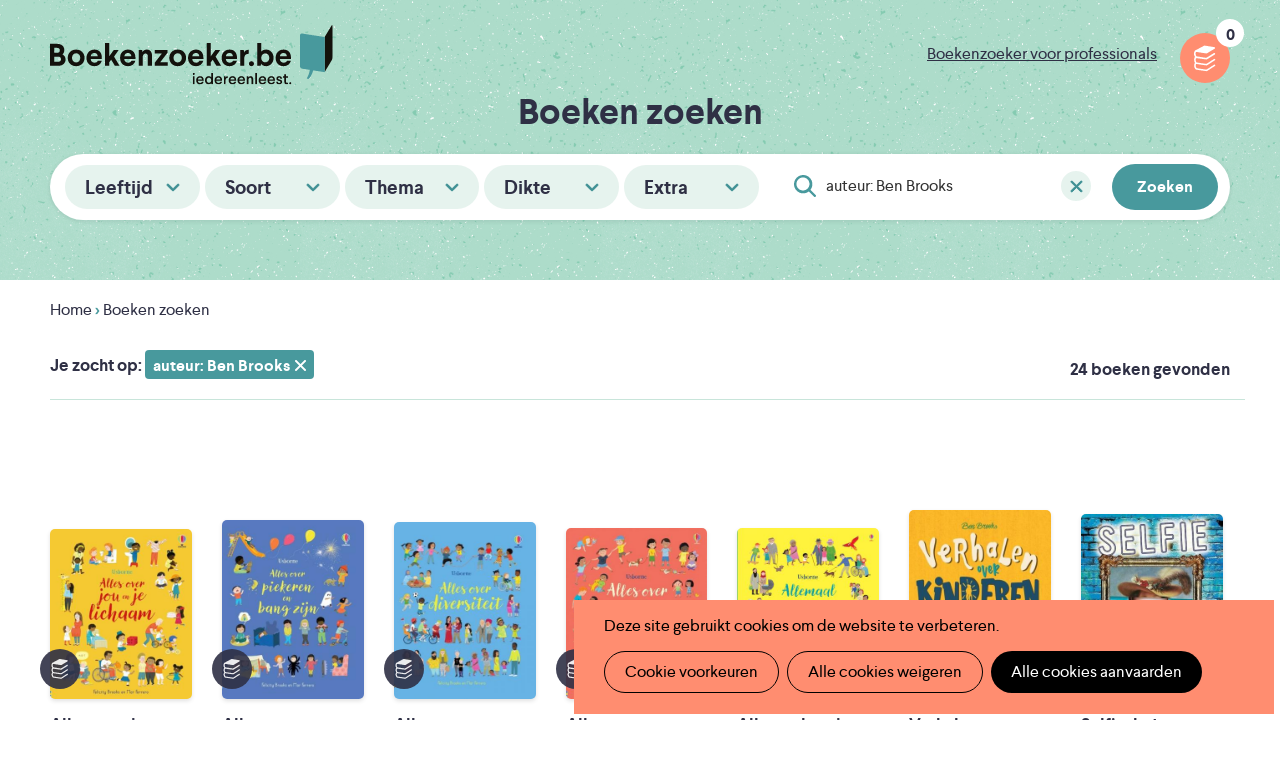

--- FILE ---
content_type: text/html; charset=UTF-8
request_url: https://www.boekenzoeker.be/boeken?tekst=auteur%3A%20Ben%20Brooks
body_size: 11886
content:
<!DOCTYPE html>
<html lang="nl" dir="ltr" prefix="og: https://ogp.me/ns#">
  <head>
    <meta charset="utf-8" />
<script>window.google_analytics_search_results = 24;</script>
<noscript><style>form.antibot * :not(.antibot-message) { display: none !important; }</style>
</noscript><script async src="https://www.googletagmanager.com/gtag/js?id=UA-2115194-1" type="text/plain" id="cookies_google_analytics_tracking_file" data-cookieconsent="analytics"></script>
<script type="text/plain" id="cookies_google_analytics_tracking_script" data-cookieconsent="analytics">window.dataLayer = window.dataLayer || [];function gtag(){dataLayer.push(arguments)};gtag("js", new Date());gtag("set", "developer_id.dMDhkMT", true);gtag("config", "UA-2115194-1", {"groups":"default","anonymize_ip":true,"page_placeholder":"PLACEHOLDER_page_path","allow_ad_personalization_signals":false});</script>
<link rel="canonical" href="https://www.boekenzoeker.be/boeken" />
<link rel="image_src" href="https://www.boekenzoeker.be/themes/custom/epsenkaas_theme/og-image.jpg" />
<meta name="description" content="Een boek dat bij je past? Boekenzoeker helpt je kiezen." />
<meta name="abstract" content="Een boek dat bij je past? Boekenzoeker helpt je kiezen." />
<meta property="og:title" content="Boeken zoeken" />
<meta property="og:description" content="Een boek dat bij je past? Boekenzoeker helpt je kiezen." />
<meta property="og:image" content="https://www.boekenzoeker.be/themes/custom/epsenkaas_theme/og-image.jpg" />
<meta name="Generator" content="Drupal 9 (https://www.drupal.org)" />
<meta name="MobileOptimized" content="width" />
<meta name="HandheldFriendly" content="true" />
<meta name="viewport" content="width=device-width, initial-scale=1.0" />
<link rel="icon" href="/themes/custom/epsenkaas_theme/favicon.ico" type="image/vnd.microsoft.icon" />

    <title>Boeken zoeken | Boekenzoeker</title>
    <link rel="apple-touch-icon" sizes="180x180" href="/themes/custom/epsenkaas_theme/images/favicons/apple-touch-icon.png">
    <link rel="icon" type="image/png" sizes="32x32" href="/themes/custom/epsenkaas_theme/images/favicons/favicon-32x32.png">
    <link rel="icon" type="image/png" sizes="16x16" href="/themes/custom/epsenkaas_theme/images/favicons/favicon-16x16.png">
    <link rel="manifest" href="/themes/custom/epsenkaas_theme/images/favicons/site.webmanifest">
    <link rel="mask-icon" href="/themes/custom/epsenkaas_theme/images/favicons/safari-pinned-tab.svg" color="#48999d">
    <meta name="msapplication-TileColor" content="#addcca">
    <meta name="theme-color" content="#48999D">
    <link rel="stylesheet" media="all" href="/sites/default/files/css/css_ZiE6W1llMXcQLZ8HisPgUdtnPv2r6e04VfirZgFSmeQ.css" />
<link rel="stylesheet" media="all" href="/sites/default/files/css/css_23ARUTAKBhPA3w4aK7dK4jJkHR1RnoNN2hHIzPFzfkE.css" />
<link rel="stylesheet" media="print" href="/sites/default/files/css/css_D1xHWc8TlRAYoKzEXqiTbT0fn_JiHJEkvN1tyeyqh7w.css" />
<link rel="stylesheet" media="all" href="/sites/default/files/css/css_FK43A-nLRwlbNohUBBSdWYAq43g4OVytaoA-Iz-V3Fs.css" />

    
  </head>
  <body class="path-boeken">
        <a href="#main-content" class="visually-hidden focusable skip-link">
      Overslaan en naar de inhoud gaan
    </a>
    
      <div class="dialog-off-canvas-main-canvas" data-off-canvas-main-canvas>
    

  

<div class="page">

      <header class="header" role="banner">
      <div class="container">
        <div id="block-epsenkaas-theme-branding" class="block block-system block-system-branding-block">
  
    
        <figure class="logo-wrapper">
              <a  class="logo" href="/" title="Home" rel="home">Boekenzoeker</a>
          </figure>
  </div>
<div id="block-linkpro" class="block block-project block-ek-link-pro">
  
    
      <a href="/boekenzoeker-voor-professionals" class="link-professionals">Boekenzoeker voor professionals</a>
  </div>
  <div class="flag-print"><div class="icon">Jouw leeslijst afdrukken</div><div class="count"></div></div>


      </div>

              <div class="subheader">
          <div class="container">
              <h1>Boeken zoeken</h1>


                          <div class="facets">
                <div class="facets-wrapper">
                <a href="#" class="facet-close--mobile">Sluiten</a>
                  <h1 class="facets-wrapper--title">Filter op</h1>
                <div class="facet-inactive block-facets-ajax js-facet-block-id-leeftijd block-facet--checkbox facet block-facets block-facet-blockleeftijd" id="block-leeftijd">
      <h3 class="toggle">Leeftijd</h3>
        <div class="content facets-widget-checkbox">
      <ul data-drupal-facet-id="leeftijd" data-drupal-facet-alias="leeftijd" class="facet-inactive js-facets-checkbox-links item-list__checkbox"><li class="facet-item"><a href="/boeken?tekst=auteur%3A%20Ben%20Brooks&amp;f%5B0%5D=leeftijd%3A1" rel="nofollow" data-drupal-facet-item-id="leeftijd-1" data-drupal-facet-item-value="1" data-drupal-facet-item-count="0"><span class="facet-item__value">0</span>
</a></li><li class="facet-item"><a href="/boeken?tekst=auteur%3A%20Ben%20Brooks&amp;f%5B0%5D=leeftijd%3A2" rel="nofollow" data-drupal-facet-item-id="leeftijd-2" data-drupal-facet-item-value="2" data-drupal-facet-item-count="0"><span class="facet-item__value">1</span>
</a></li><li class="facet-item"><a href="/boeken?tekst=auteur%3A%20Ben%20Brooks&amp;f%5B0%5D=leeftijd%3A3" rel="nofollow" data-drupal-facet-item-id="leeftijd-3" data-drupal-facet-item-value="3" data-drupal-facet-item-count="0"><span class="facet-item__value">2</span>
</a></li><li class="facet-item"><a href="/boeken?tekst=auteur%3A%20Ben%20Brooks&amp;f%5B0%5D=leeftijd%3A4" rel="nofollow" data-drupal-facet-item-id="leeftijd-4" data-drupal-facet-item-value="4" data-drupal-facet-item-count="0"><span class="facet-item__value">3</span>
</a></li><li class="facet-item"><a href="/boeken?tekst=auteur%3A%20Ben%20Brooks&amp;f%5B0%5D=leeftijd%3A5" rel="nofollow" data-drupal-facet-item-id="leeftijd-5" data-drupal-facet-item-value="5" data-drupal-facet-item-count="5"><span class="facet-item__value">4</span>
</a></li><li class="facet-item"><a href="/boeken?tekst=auteur%3A%20Ben%20Brooks&amp;f%5B0%5D=leeftijd%3A6" rel="nofollow" data-drupal-facet-item-id="leeftijd-6" data-drupal-facet-item-value="6" data-drupal-facet-item-count="5"><span class="facet-item__value">5</span>
</a></li><li class="facet-item"><a href="/boeken?tekst=auteur%3A%20Ben%20Brooks&amp;f%5B0%5D=leeftijd%3A7" rel="nofollow" data-drupal-facet-item-id="leeftijd-7" data-drupal-facet-item-value="7" data-drupal-facet-item-count="6"><span class="facet-item__value">6</span>
</a></li><li class="facet-item"><a href="/boeken?tekst=auteur%3A%20Ben%20Brooks&amp;f%5B0%5D=leeftijd%3A8" rel="nofollow" data-drupal-facet-item-id="leeftijd-8" data-drupal-facet-item-value="8" data-drupal-facet-item-count="6"><span class="facet-item__value">7</span>
</a></li><li class="facet-item"><a href="/boeken?tekst=auteur%3A%20Ben%20Brooks&amp;f%5B0%5D=leeftijd%3A9" rel="nofollow" data-drupal-facet-item-id="leeftijd-9" data-drupal-facet-item-value="9" data-drupal-facet-item-count="3"><span class="facet-item__value">8</span>
</a></li><li class="facet-item"><a href="/boeken?tekst=auteur%3A%20Ben%20Brooks&amp;f%5B0%5D=leeftijd%3A10" rel="nofollow" data-drupal-facet-item-id="leeftijd-10" data-drupal-facet-item-value="10" data-drupal-facet-item-count="3"><span class="facet-item__value">9</span>
</a></li><li class="facet-item"><a href="/boeken?tekst=auteur%3A%20Ben%20Brooks&amp;f%5B0%5D=leeftijd%3A11" rel="nofollow" data-drupal-facet-item-id="leeftijd-11" data-drupal-facet-item-value="11" data-drupal-facet-item-count="2"><span class="facet-item__value">10</span>
</a></li><li class="facet-item"><a href="/boeken?tekst=auteur%3A%20Ben%20Brooks&amp;f%5B0%5D=leeftijd%3A12" rel="nofollow" data-drupal-facet-item-id="leeftijd-12" data-drupal-facet-item-value="12" data-drupal-facet-item-count="3"><span class="facet-item__value">11</span>
</a></li><li class="facet-item"><a href="/boeken?tekst=auteur%3A%20Ben%20Brooks&amp;f%5B0%5D=leeftijd%3A13" rel="nofollow" data-drupal-facet-item-id="leeftijd-13" data-drupal-facet-item-value="13" data-drupal-facet-item-count="3"><span class="facet-item__value">12</span>
</a></li><li class="facet-item"><a href="/boeken?tekst=auteur%3A%20Ben%20Brooks&amp;f%5B0%5D=leeftijd%3A14" rel="nofollow" data-drupal-facet-item-id="leeftijd-14" data-drupal-facet-item-value="14" data-drupal-facet-item-count="8"><span class="facet-item__value">13</span>
</a></li><li class="facet-item"><a href="/boeken?tekst=auteur%3A%20Ben%20Brooks&amp;f%5B0%5D=leeftijd%3A15" rel="nofollow" data-drupal-facet-item-id="leeftijd-15" data-drupal-facet-item-value="15" data-drupal-facet-item-count="16"><span class="facet-item__value">14</span>
</a></li><li class="facet-item"><a href="/boeken?tekst=auteur%3A%20Ben%20Brooks&amp;f%5B0%5D=leeftijd%3A16" rel="nofollow" data-drupal-facet-item-id="leeftijd-16" data-drupal-facet-item-value="16" data-drupal-facet-item-count="14"><span class="facet-item__value">15</span>
</a></li><li class="facet-item"><a href="/boeken?tekst=auteur%3A%20Ben%20Brooks&amp;f%5B0%5D=leeftijd%3A17" rel="nofollow" data-drupal-facet-item-id="leeftijd-17" data-drupal-facet-item-value="17" data-drupal-facet-item-count="14"><span class="facet-item__value">16</span>
</a></li><li class="facet-item"><a href="/boeken?tekst=auteur%3A%20Ben%20Brooks&amp;f%5B0%5D=leeftijd%3A18" rel="nofollow" data-drupal-facet-item-id="leeftijd-18" data-drupal-facet-item-value="18" data-drupal-facet-item-count="8"><span class="facet-item__value">17</span>
</a></li><li class="facet-item"><a href="/boeken?tekst=auteur%3A%20Ben%20Brooks&amp;f%5B0%5D=leeftijd%3A19" rel="nofollow" data-drupal-facet-item-id="leeftijd-19" data-drupal-facet-item-value="19" data-drupal-facet-item-count="4"><span class="facet-item__value">18</span>
</a></li><li class="facet-item"><a href="/boeken?tekst=auteur%3A%20Ben%20Brooks&amp;f%5B0%5D=leeftijd%3A20" rel="nofollow" data-drupal-facet-item-id="leeftijd-20" data-drupal-facet-item-value="20" data-drupal-facet-item-count="2"><span class="facet-item__value">18+</span>
</a></li></ul>
</div>

  </div>
<div class="facet-inactive block-facets-ajax js-facet-block-id-soort block-facet--checkbox facet block-facets block-facet-blocksoort" id="block-soort">
      <h3 class="toggle">Soort</h3>
        <div class="content facets-widget-checkbox">
      <ul data-drupal-facet-id="soort" data-drupal-facet-alias="soort" class="facet-inactive js-facets-checkbox-links item-list__checkbox"><li class="facet-item"><a href="/boeken?tekst=auteur%3A%20Ben%20Brooks&amp;f%5B0%5D=soort%3A35" rel="nofollow" data-drupal-facet-item-id="soort-35" data-drupal-facet-item-value="35" data-drupal-facet-item-count="0"><span class="facet-item__value">Aanwijsboeken</span>
  <span class="facet-item__count invisible">0</span>
</a></li><li class="facet-item"><a href="/boeken?tekst=auteur%3A%20Ben%20Brooks&amp;f%5B0%5D=soort%3A32" rel="nofollow" data-drupal-facet-item-id="soort-32" data-drupal-facet-item-value="32" data-drupal-facet-item-count="0"><span class="facet-item__value">Boeken zonder woorden</span>
  <span class="facet-item__count invisible">0</span>
</a></li><li class="facet-item"><a href="/boeken?tekst=auteur%3A%20Ben%20Brooks&amp;f%5B0%5D=soort%3A30" rel="nofollow" data-drupal-facet-item-id="soort-30" data-drupal-facet-item-value="30" data-drupal-facet-item-count="0"><span class="facet-item__value">Digitale boeken</span>
  <span class="facet-item__count invisible">0</span>
</a></li><li class="facet-item"><a href="/boeken?tekst=auteur%3A%20Ben%20Brooks&amp;f%5B0%5D=soort%3A28" rel="nofollow" data-drupal-facet-item-id="soort-28" data-drupal-facet-item-value="28" data-drupal-facet-item-count="1"><span class="facet-item__value">Doeboeken</span>
  <span class="facet-item__count invisible">1</span>
</a></li><li class="facet-item"><a href="/boeken?tekst=auteur%3A%20Ben%20Brooks&amp;f%5B0%5D=soort%3A42" rel="nofollow" data-drupal-facet-item-id="soort-42" data-drupal-facet-item-value="42" data-drupal-facet-item-count="0"><span class="facet-item__value">Eerste lezersboeken</span>
  <span class="facet-item__count invisible">0</span>
</a></li><li class="facet-item"><a href="/boeken?tekst=auteur%3A%20Ben%20Brooks&amp;f%5B0%5D=soort%3A34" rel="nofollow" data-drupal-facet-item-id="soort-34" data-drupal-facet-item-value="34" data-drupal-facet-item-count="0"><span class="facet-item__value">Fotoboeken</span>
  <span class="facet-item__count invisible">0</span>
</a></li><li class="facet-item"><a href="/boeken?tekst=auteur%3A%20Ben%20Brooks&amp;f%5B0%5D=soort%3A39" rel="nofollow" data-drupal-facet-item-id="soort-39" data-drupal-facet-item-value="39" data-drupal-facet-item-count="0"><span class="facet-item__value">Gedichten</span>
  <span class="facet-item__count invisible">0</span>
</a></li><li class="facet-item"><a href="/boeken?tekst=auteur%3A%20Ben%20Brooks&amp;f%5B0%5D=soort%3A26" rel="nofollow" data-drupal-facet-item-id="soort-26" data-drupal-facet-item-value="26" data-drupal-facet-item-count="7"><span class="facet-item__value">Informatieve boeken</span>
  <span class="facet-item__count invisible">7</span>
</a></li><li class="facet-item"><a href="/boeken?tekst=auteur%3A%20Ben%20Brooks&amp;f%5B0%5D=soort%3A37" rel="nofollow" data-drupal-facet-item-id="soort-37" data-drupal-facet-item-value="37" data-drupal-facet-item-count="0"><span class="facet-item__value">Kartonboeken</span>
  <span class="facet-item__count invisible">0</span>
</a></li><li class="facet-item"><a href="/boeken?tekst=auteur%3A%20Ben%20Brooks&amp;f%5B0%5D=soort%3A38" rel="nofollow" data-drupal-facet-item-id="soort-38" data-drupal-facet-item-value="38" data-drupal-facet-item-count="0"><span class="facet-item__value">Kortverhalen</span>
  <span class="facet-item__count invisible">0</span>
</a></li><li class="facet-item"><a href="/boeken?tekst=auteur%3A%20Ben%20Brooks&amp;f%5B0%5D=soort%3A25" rel="nofollow" data-drupal-facet-item-id="soort-25" data-drupal-facet-item-value="25" data-drupal-facet-item-count="16"><span class="facet-item__value">Leesboeken</span>
  <span class="facet-item__count invisible">16</span>
</a></li><li class="facet-item"><a href="/boeken?tekst=auteur%3A%20Ben%20Brooks&amp;f%5B0%5D=soort%3A40" rel="nofollow" data-drupal-facet-item-id="soort-40" data-drupal-facet-item-value="40" data-drupal-facet-item-count="0"><span class="facet-item__value">Liedjes</span>
  <span class="facet-item__count invisible">0</span>
</a></li><li class="facet-item"><a href="/boeken?tekst=auteur%3A%20Ben%20Brooks&amp;f%5B0%5D=soort%3A29" rel="nofollow" data-drupal-facet-item-id="soort-29" data-drupal-facet-item-value="29" data-drupal-facet-item-count="0"><span class="facet-item__value">Luisterboeken</span>
  <span class="facet-item__count invisible">0</span>
</a></li><li class="facet-item"><a href="/boeken?tekst=auteur%3A%20Ben%20Brooks&amp;f%5B0%5D=soort%3A31" rel="nofollow" data-drupal-facet-item-id="soort-31" data-drupal-facet-item-value="31" data-drupal-facet-item-count="2"><span class="facet-item__value">Prentenboeken</span>
  <span class="facet-item__count invisible">2</span>
</a></li><li class="facet-item"><a href="/boeken?tekst=auteur%3A%20Ben%20Brooks&amp;f%5B0%5D=soort%3A36" rel="nofollow" data-drupal-facet-item-id="soort-36" data-drupal-facet-item-value="36" data-drupal-facet-item-count="0"><span class="facet-item__value">Speelboeken</span>
  <span class="facet-item__count invisible">0</span>
</a></li><li class="facet-item"><a href="/boeken?tekst=auteur%3A%20Ben%20Brooks&amp;f%5B0%5D=soort%3A27" rel="nofollow" data-drupal-facet-item-id="soort-27" data-drupal-facet-item-value="27" data-drupal-facet-item-count="0"><span class="facet-item__value">Strips of graphic novels</span>
  <span class="facet-item__count invisible">0</span>
</a></li><li class="facet-item"><a href="/boeken?tekst=auteur%3A%20Ben%20Brooks&amp;f%5B0%5D=soort%3A41" rel="nofollow" data-drupal-facet-item-id="soort-41" data-drupal-facet-item-value="41" data-drupal-facet-item-count="1"><span class="facet-item__value">Voorleesverhalen</span>
  <span class="facet-item__count invisible">1</span>
</a></li><li class="facet-item"><a href="/boeken?tekst=auteur%3A%20Ben%20Brooks&amp;f%5B0%5D=soort%3A33" rel="nofollow" data-drupal-facet-item-id="soort-33" data-drupal-facet-item-value="33" data-drupal-facet-item-count="0"><span class="facet-item__value">Zoekboeken</span>
  <span class="facet-item__count invisible">0</span>
</a></li></ul>
</div>

  </div>
<div class="facet-inactive block-facets-ajax js-facet-block-id-thema block-facet--checkbox facet block-facets block-facet-blockthema" id="block-thema">
      <h3 class="toggle">Thema</h3>
        <div class="content facets-widget-checkbox">
      <ul data-drupal-facet-id="thema" data-drupal-facet-alias="thema" class="facet-inactive js-facets-checkbox-links item-list__checkbox"><li class="facet-item"><a href="/boeken?tekst=auteur%3A%20Ben%20Brooks&amp;f%5B0%5D=thema%3A57" rel="nofollow" data-drupal-facet-item-id="thema-57" data-drupal-facet-item-value="57" data-drupal-facet-item-count="3"><span class="facet-item__value">Afscheid en verlies</span>
  <span class="facet-item__count invisible">3</span>
</a></li><li class="facet-item"><a href="/boeken?tekst=auteur%3A%20Ben%20Brooks&amp;f%5B0%5D=thema%3A49" rel="nofollow" data-drupal-facet-item-id="thema-49" data-drupal-facet-item-value="49" data-drupal-facet-item-count="0"><span class="facet-item__value">Dieren</span>
  <span class="facet-item__count invisible">0</span>
</a></li><li class="facet-item"><a href="/boeken?tekst=auteur%3A%20Ben%20Brooks&amp;f%5B0%5D=thema%3A71" rel="nofollow" data-drupal-facet-item-id="thema-71" data-drupal-facet-item-value="71" data-drupal-facet-item-count="0"><span class="facet-item__value">Eten</span>
  <span class="facet-item__count invisible">0</span>
</a></li><li class="facet-item"><a href="/boeken?tekst=auteur%3A%20Ben%20Brooks&amp;f%5B0%5D=thema%3A54" rel="nofollow" data-drupal-facet-item-id="thema-54" data-drupal-facet-item-value="54" data-drupal-facet-item-count="7"><span class="facet-item__value">Familie</span>
  <span class="facet-item__count invisible">7</span>
</a></li><li class="facet-item"><a href="/boeken?tekst=auteur%3A%20Ben%20Brooks&amp;f%5B0%5D=thema%3A58" rel="nofollow" data-drupal-facet-item-id="thema-58" data-drupal-facet-item-value="58" data-drupal-facet-item-count="0"><span class="facet-item__value">Fantasie en Fantasy</span>
  <span class="facet-item__count invisible">0</span>
</a></li><li class="facet-item"><a href="/boeken?tekst=auteur%3A%20Ben%20Brooks&amp;f%5B0%5D=thema%3A3070" rel="nofollow" data-drupal-facet-item-id="thema-3070" data-drupal-facet-item-value="3070" data-drupal-facet-item-count="0"><span class="facet-item__value">Feesten</span>
  <span class="facet-item__count invisible">0</span>
</a></li><li class="facet-item"><a href="/boeken?tekst=auteur%3A%20Ben%20Brooks&amp;f%5B0%5D=thema%3A67" rel="nofollow" data-drupal-facet-item-id="thema-67" data-drupal-facet-item-value="67" data-drupal-facet-item-count="1"><span class="facet-item__value">Filosofie en denken</span>
  <span class="facet-item__count invisible">1</span>
</a></li><li class="facet-item"><a href="/boeken?tekst=auteur%3A%20Ben%20Brooks&amp;f%5B0%5D=thema%3A51" rel="nofollow" data-drupal-facet-item-id="thema-51" data-drupal-facet-item-value="51" data-drupal-facet-item-count="2"><span class="facet-item__value">Geschiedenis</span>
  <span class="facet-item__count invisible">2</span>
</a></li><li class="facet-item"><a href="/boeken?tekst=auteur%3A%20Ben%20Brooks&amp;f%5B0%5D=thema%3A56" rel="nofollow" data-drupal-facet-item-id="thema-56" data-drupal-facet-item-value="56" data-drupal-facet-item-count="12"><span class="facet-item__value">Gevoelens</span>
  <span class="facet-item__count invisible">12</span>
</a></li><li class="facet-item"><a href="/boeken?tekst=auteur%3A%20Ben%20Brooks&amp;f%5B0%5D=thema%3A60" rel="nofollow" data-drupal-facet-item-id="thema-60" data-drupal-facet-item-value="60" data-drupal-facet-item-count="4"><span class="facet-item__value">Gezondheid en lichaam</span>
  <span class="facet-item__count invisible">4</span>
</a></li><li class="facet-item"><a href="/boeken?tekst=auteur%3A%20Ben%20Brooks&amp;f%5B0%5D=thema%3A62" rel="nofollow" data-drupal-facet-item-id="thema-62" data-drupal-facet-item-value="62" data-drupal-facet-item-count="1"><span class="facet-item__value">Grappig</span>
  <span class="facet-item__count invisible">1</span>
</a></li><li class="facet-item"><a href="/boeken?tekst=auteur%3A%20Ben%20Brooks&amp;f%5B0%5D=thema%3A68" rel="nofollow" data-drupal-facet-item-id="thema-68" data-drupal-facet-item-value="68" data-drupal-facet-item-count="0"><span class="facet-item__value">Kleuren en vormen</span>
  <span class="facet-item__count invisible">0</span>
</a></li><li class="facet-item"><a href="/boeken?tekst=auteur%3A%20Ben%20Brooks&amp;f%5B0%5D=thema%3A64" rel="nofollow" data-drupal-facet-item-id="thema-64" data-drupal-facet-item-value="64" data-drupal-facet-item-count="3"><span class="facet-item__value">Kunst en muziek</span>
  <span class="facet-item__count invisible">3</span>
</a></li><li class="facet-item"><a href="/boeken?tekst=auteur%3A%20Ben%20Brooks&amp;f%5B0%5D=thema%3A52" rel="nofollow" data-drupal-facet-item-id="thema-52" data-drupal-facet-item-value="52" data-drupal-facet-item-count="1"><span class="facet-item__value">Landen en culturen</span>
  <span class="facet-item__count invisible">1</span>
</a></li><li class="facet-item"><a href="/boeken?tekst=auteur%3A%20Ben%20Brooks&amp;f%5B0%5D=thema%3A69" rel="nofollow" data-drupal-facet-item-id="thema-69" data-drupal-facet-item-value="69" data-drupal-facet-item-count="0"><span class="facet-item__value">Naar bed en slapen</span>
  <span class="facet-item__count invisible">0</span>
</a></li><li class="facet-item"><a href="/boeken?tekst=auteur%3A%20Ben%20Brooks&amp;f%5B0%5D=thema%3A48" rel="nofollow" data-drupal-facet-item-id="thema-48" data-drupal-facet-item-value="48" data-drupal-facet-item-count="0"><span class="facet-item__value">Natuur en milieu</span>
  <span class="facet-item__count invisible">0</span>
</a></li><li class="facet-item"><a href="/boeken?tekst=auteur%3A%20Ben%20Brooks&amp;f%5B0%5D=thema%3A66" rel="nofollow" data-drupal-facet-item-id="thema-66" data-drupal-facet-item-value="66" data-drupal-facet-item-count="1"><span class="facet-item__value">Oorlog</span>
  <span class="facet-item__count invisible">1</span>
</a></li><li class="facet-item"><a href="/boeken?tekst=auteur%3A%20Ben%20Brooks&amp;f%5B0%5D=thema%3A65" rel="nofollow" data-drupal-facet-item-id="thema-65" data-drupal-facet-item-value="65" data-drupal-facet-item-count="0"><span class="facet-item__value">School</span>
  <span class="facet-item__count invisible">0</span>
</a></li><li class="facet-item"><a href="/boeken?tekst=auteur%3A%20Ben%20Brooks&amp;f%5B0%5D=thema%3A59" rel="nofollow" data-drupal-facet-item-id="thema-59" data-drupal-facet-item-value="59" data-drupal-facet-item-count="1"><span class="facet-item__value">Science fiction</span>
  <span class="facet-item__count invisible">1</span>
</a></li><li class="facet-item"><a href="/boeken?tekst=auteur%3A%20Ben%20Brooks&amp;f%5B0%5D=thema%3A50" rel="nofollow" data-drupal-facet-item-id="thema-50" data-drupal-facet-item-value="50" data-drupal-facet-item-count="11"><span class="facet-item__value">Spanning en avontuur</span>
  <span class="facet-item__count invisible">11</span>
</a></li><li class="facet-item"><a href="/boeken?tekst=auteur%3A%20Ben%20Brooks&amp;f%5B0%5D=thema%3A63" rel="nofollow" data-drupal-facet-item-id="thema-63" data-drupal-facet-item-value="63" data-drupal-facet-item-count="0"><span class="facet-item__value">Sport</span>
  <span class="facet-item__count invisible">0</span>
</a></li><li class="facet-item"><a href="/boeken?tekst=auteur%3A%20Ben%20Brooks&amp;f%5B0%5D=thema%3A55" rel="nofollow" data-drupal-facet-item-id="thema-55" data-drupal-facet-item-value="55" data-drupal-facet-item-count="2"><span class="facet-item__value">Verliefd en liefde</span>
  <span class="facet-item__count invisible">2</span>
</a></li><li class="facet-item"><a href="/boeken?tekst=auteur%3A%20Ben%20Brooks&amp;f%5B0%5D=thema%3A70" rel="nofollow" data-drupal-facet-item-id="thema-70" data-drupal-facet-item-value="70" data-drupal-facet-item-count="0"><span class="facet-item__value">Voertuigen</span>
  <span class="facet-item__count invisible">0</span>
</a></li><li class="facet-item"><a href="/boeken?tekst=auteur%3A%20Ben%20Brooks&amp;f%5B0%5D=thema%3A53" rel="nofollow" data-drupal-facet-item-id="thema-53" data-drupal-facet-item-value="53" data-drupal-facet-item-count="5"><span class="facet-item__value">Vriendschap</span>
  <span class="facet-item__count invisible">5</span>
</a></li><li class="facet-item"><a href="/boeken?tekst=auteur%3A%20Ben%20Brooks&amp;f%5B0%5D=thema%3A61" rel="nofollow" data-drupal-facet-item-id="thema-61" data-drupal-facet-item-value="61" data-drupal-facet-item-count="1"><span class="facet-item__value">Wetenschap en techniek</span>
  <span class="facet-item__count invisible">1</span>
</a></li></ul>
</div>

  </div>
<div class="facet-inactive block-facets-ajax js-facet-block-id-dikte block-facet--checkbox facet block-facets block-facet-blockdikte" id="block-dikte">
      <h3 class="toggle">Dikte</h3>
        <div class="content facets-widget-checkbox">
      <ul data-drupal-facet-id="dikte" data-drupal-facet-alias="dikte" class="facet-inactive js-facets-checkbox-links item-list__checkbox"><li class="facet-item"><a href="/boeken?tekst=auteur%3A%20Ben%20Brooks&amp;f%5B0%5D=dikte%3A73" rel="nofollow" data-drupal-facet-item-id="dikte-73" data-drupal-facet-item-value="73" data-drupal-facet-item-count="1"><span class="facet-item__value">Dun</span>
  <span class="facet-item__count invisible">1</span>
</a></li><li class="facet-item"><a href="/boeken?tekst=auteur%3A%20Ben%20Brooks&amp;f%5B0%5D=dikte%3A74" rel="nofollow" data-drupal-facet-item-id="dikte-74" data-drupal-facet-item-value="74" data-drupal-facet-item-count="1"><span class="facet-item__value">Medium</span>
  <span class="facet-item__count invisible">1</span>
</a></li><li class="facet-item"><a href="/boeken?tekst=auteur%3A%20Ben%20Brooks&amp;f%5B0%5D=dikte%3A75" rel="nofollow" data-drupal-facet-item-id="dikte-75" data-drupal-facet-item-value="75" data-drupal-facet-item-count="1"><span class="facet-item__value">Dik</span>
  <span class="facet-item__count invisible">1</span>
</a></li></ul>
</div>

  </div>
<div class="facet-inactive block-facets-ajax js-facet-block-id-extra block-facet--checkbox facet block-facets block-facet-blockextra" id="block-extra">
      <h3 class="toggle">Extra</h3>
        <div class="content facets-widget-checkbox">
      <ul data-drupal-facet-id="extra" data-drupal-facet-alias="extra" class="facet-inactive js-facets-checkbox-links item-list__checkbox"><li class="facet-item"><a href="/boeken?tekst=auteur%3A%20Ben%20Brooks&amp;f%5B0%5D=extra%3A3562" rel="nofollow" data-drupal-facet-item-id="extra-3562" data-drupal-facet-item-value="3562" data-drupal-facet-item-count="1"><span class="facet-item__value">Bekroonde boeken</span>
  <span class="facet-item__count invisible">1</span>
</a></li><li class="facet-item"><a href="/boeken?tekst=auteur%3A%20Ben%20Brooks&amp;f%5B0%5D=extra%3A47" rel="nofollow" data-drupal-facet-item-id="extra-47" data-drupal-facet-item-value="47" data-drupal-facet-item-count="0"><span class="facet-item__value">Klassiekers</span>
  <span class="facet-item__count invisible">0</span>
</a></li><li class="facet-item"><a href="/boeken?tekst=auteur%3A%20Ben%20Brooks&amp;f%5B0%5D=extra%3A44" rel="nofollow" data-drupal-facet-item-id="extra-44" data-drupal-facet-item-value="44" data-drupal-facet-item-count="0"><span class="facet-item__value">Makkelijk lezen</span>
  <span class="facet-item__count invisible">0</span>
</a></li><li class="facet-item"><a href="/boeken?tekst=auteur%3A%20Ben%20Brooks&amp;f%5B0%5D=extra%3A45" rel="nofollow" data-drupal-facet-item-id="extra-45" data-drupal-facet-item-value="45" data-drupal-facet-item-count="0"><span class="facet-item__value">Oorspronkelijk Nederlandstalig</span>
  <span class="facet-item__count invisible">0</span>
</a></li><li class="facet-item"><a href="/boeken?tekst=auteur%3A%20Ben%20Brooks&amp;f%5B0%5D=extra%3A43" rel="nofollow" data-drupal-facet-item-id="extra-43" data-drupal-facet-item-value="43" data-drupal-facet-item-count="1"><span class="facet-item__value">Verfilmde boeken</span>
  <span class="facet-item__count invisible">1</span>
</a></li><li class="facet-item"><a href="/boeken?tekst=auteur%3A%20Ben%20Brooks&amp;f%5B0%5D=extra%3A46" rel="nofollow" data-drupal-facet-item-id="extra-46" data-drupal-facet-item-value="46" data-drupal-facet-item-count="1"><span class="facet-item__value">Waargebeurd</span>
  <span class="facet-item__count invisible">1</span>
</a></li></ul>
</div>

  </div>
<div class="views-exposed-form bef-exposed-form block block-views block-views-exposed-filter-blockboekenzoeker-page-1" data-drupal-selector="views-exposed-form-boekenzoeker-page-1" id="block-exposedformboekenzoekerpage-1">
  
    
      <form action="/boeken" method="get" id="views-exposed-form-boekenzoeker-page-1" accept-charset="UTF-8">
  <div class="js-form-item form-item js-form-type-search-api-autocomplete form-type-search-api-autocomplete js-form-item-tekst form-item-tekst">
      
        <input placeholder="en/of zoek op titel, auteur, illustrator ..." data-drupal-selector="edit-tekst" data-search-api-autocomplete-search="boekenzoeker" class="form-autocomplete form-text" data-autocomplete-path="/search_api_autocomplete/boekenzoeker?display=page_1&amp;&amp;filter=tekst" type="text" id="edit-tekst--2" name="tekst" value="auteur: Ben Brooks" size="30" maxlength="128" />

        </div>
<div data-drupal-selector="edit-actions" class="form-actions js-form-wrapper form-wrapper" id="edit-actions--2"><input data-drupal-selector="edit-submit-boekenzoeker-2" type="submit" id="edit-submit-boekenzoeker--2" value="Zoeken" class="button js-form-submit form-submit" />
</div>


</form>

  </div>


                  <div class="facets-wrapper--action">
                    <a href="#" class="facet-summary--mobile button">Boeken bekijken</a>
                  </div>
                </div>
              </div>
                <a href="#" class="facet-toggle--mobile button">Boeken zoeken</a>
                      </div>
        </div>
      
    </header>
  
      <div class="container">
      <div id="block-epsenkaas-theme-breadcrumbs" class="block block-system block-system-breadcrumb-block">
  
    
        <nav class="breadcrumb" role="navigation" aria-labelledby="system-breadcrumb">
    <h2 id="system-breadcrumb" class="visually-hidden">Kruimelpad</h2>
    <ol>
          <li>
                  <a href="/">Home</a>
              </li>
          <li>
                  Boeken zoeken
              </li>
        </ol>
  </nav>

  </div>


    </div>
  


  <div class="container">
    <div class="row">

        
        <main role="main" class="main col col-sm-12">

                      <div data-drupal-messages-fallback class="hidden"></div>


          
          <a id="main-content" tabindex="-1"></a> 
          <div data-drupal-facets-summary-id="samenvatting" id="block-samenvatting" class="facet-summary block block-facets-summary block-facets-summary-blocksamenvatting">
            Je zocht op: <ul><li class="facet-summary-item--facet facet-summary-item--text"><a href="/boeken?"><span class="facet-item__value">auteur: Ben Brooks</span>
</a></li></ul>
      </div>
<div id="block-epsenkaas-theme-content--2" class="block block-system block-system-main-block">
  
    
      <div class="views-element-container">
<div class="view view-boekenzoeker view-id-boekenzoeker view-display-id-page_1 js-view-dom-id-26d0f411133a81ede2f89a0b50f3cdd70a45313c6a144a07a655848bd9d6f71c">
      <div class="view-header"><div class="search-count-wrapper">24 boeken gevonden</div></div>
  
  
    
    
      <div class="view-content">
      <a href="/alles-over-jou-en-je-lichaam" class="contextual-region node node--type-book node--view-mode-search-result block">
          <div class="top">
              <div class="image">
                <img alt="Cover van boek Alles over jou en je lichaam" width="440" height="528" src="/sites/default/files/styles/book_teaser/public/book-covers/bd4fd8c907df14cc5e1fc26e5ccf3561.jpg?itok=_gxKkLeQ" class="image-style-book-teaser" />


                <div class="flag" data-nid="25014"><div class="icon"><div class="flag-action">Zet op jouw leeslijst</div><div class="flag-action-active">Op jouw leeslijst</div><div class="flag-description">Klik op dit icoon om een boek op je leeslijst te zetten.</div></div></div>
              </div>
          </div>
          <div class="bottom">
              <h2>Alles over jou en je lichaam</h2>
              <div class="field field--name-author-illustrator field--type-ds field--label-hidden field__item">Felicity Brooks<br />Els Peeters (vert.)<br />Mar Ferrero (ill.)</div>
              <div class="age">4 tot 7 jaar</div>
          </div>
        </a><a href="/alles-over-piekeren-en-bang-zijn" class="contextual-region node node--type-book node--view-mode-search-result block">
          <div class="top">
              <div class="image">
                <img alt="Cover van boek Alles over piekeren en bang zijn" width="440" height="556" src="/sites/default/files/styles/book_teaser/public/book-covers/c429ccbdaad04f3f7b76653f35e61529.jpg?itok=1YsuUXzC" class="image-style-book-teaser" />


                <div class="flag" data-nid="23319"><div class="icon"><div class="flag-action">Zet op jouw leeslijst</div><div class="flag-action-active">Op jouw leeslijst</div><div class="flag-description">Klik op dit icoon om een boek op je leeslijst te zetten.</div></div></div>
              </div>
          </div>
          <div class="bottom">
              <h2>Alles over piekeren en bang zijn</h2>
              <div class="field field--name-author-illustrator field--type-ds field--label-hidden field__item">Felicity Brooks<br />Mar Ferrero (ill.)</div>
              <div class="age">4 tot 9 jaar</div>
          </div>
        </a><a href="/alles-over-diversiteit" class="contextual-region node node--type-book node--view-mode-search-result block">
          <div class="top">
              <div class="image">
                <img alt="Cover van boek Alles over diversiteit" width="440" height="550" src="/sites/default/files/styles/book_teaser/public/book-covers/5bb593b84cd6d6ee74eff6dc068308b4.jpg?itok=epBWi4x0" class="image-style-book-teaser" />


                <div class="flag" data-nid="21934"><div class="icon"><div class="flag-action">Zet op jouw leeslijst</div><div class="flag-action-active">Op jouw leeslijst</div><div class="flag-description">Klik op dit icoon om een boek op je leeslijst te zetten.</div></div></div>
              </div>
          </div>
          <div class="bottom">
              <h2>Alles over diversiteit</h2>
              <div class="field field--name-author-illustrator field--type-ds field--label-hidden field__item">Felicity Brooks<br />Mar Ferrero (ill.)</div>
              <div class="age">4 tot 7 jaar</div>
          </div>
        </a><a href="/alles-over-vrienden" class="contextual-region node node--type-book node--view-mode-search-result block">
          <div class="top">
              <div class="image">
                <img alt="Cover van boek Alles over vrienden" width="440" height="530" src="/sites/default/files/styles/book_teaser/public/book-covers/4a6234aa7839ad336c8bfe16ad443e67.jpg?itok=JJ_JY_c1" class="image-style-book-teaser" />


                <div class="flag" data-nid="21935"><div class="icon"><div class="flag-action">Zet op jouw leeslijst</div><div class="flag-action-active">Op jouw leeslijst</div><div class="flag-description">Klik op dit icoon om een boek op je leeslijst te zetten.</div></div></div>
              </div>
          </div>
          <div class="bottom">
              <h2>Alles over vrienden</h2>
              <div class="field field--name-author-illustrator field--type-ds field--label-hidden field__item">Felicity Brooks<br />Mar Ferrero (ill.)<br />Els Peeters (vert.)</div>
              <div class="age">4 tot 7 jaar</div>
          </div>
        </a><a href="/allemaal-gezinnen" class="contextual-region node node--type-book node--view-mode-search-result block">
          <div class="top">
              <div class="image">
                <img alt="Cover van boek Allemaal gezinnen" width="440" height="532" src="/sites/default/files/styles/book_teaser/public/book-covers/7b813bbd4cacc4468927c9b004f7eb53.jpg?itok=eI-7iosj" class="image-style-book-teaser" />


                <div class="flag" data-nid="24592"><div class="icon"><div class="flag-action">Zet op jouw leeslijst</div><div class="flag-action-active">Op jouw leeslijst</div><div class="flag-description">Klik op dit icoon om een boek op je leeslijst te zetten.</div></div></div>
              </div>
          </div>
          <div class="bottom">
              <h2>Allemaal gezinnen</h2>
              <div class="field field--name-author-illustrator field--type-ds field--label-hidden field__item">Felicity Brooks<br />Mar Ferrero (ill.)</div>
              <div class="age">4 tot 7 jaar</div>
          </div>
        </a><a href="/verhalen-over-kinderen-die-anders-durven-te-zijn-hoe-je-bijzondere-dingen-bereikt-door-jezelf-te" class="contextual-region node node--type-book node--view-mode-search-result block">
          <div class="top">
              <div class="image">
                <img alt="Cover van boek Verhalen over kinderen die anders durven te zijn : hoe je bijzondere dingen bereikt door jezelf te zijn" width="440" height="588" src="/sites/default/files/styles/book_teaser/public/book-covers/d46d67775a60cd4a44798dbb2de3e3f6.jpg?itok=2Jzld1uc" class="image-style-book-teaser" />


                <div class="flag" data-nid="20284"><div class="icon"><div class="flag-action">Zet op jouw leeslijst</div><div class="flag-action-active">Op jouw leeslijst</div><div class="flag-description">Klik op dit icoon om een boek op je leeslijst te zetten.</div></div></div>
              </div>
          </div>
          <div class="bottom">
              <h2>Verhalen over kinderen die anders durven te zijn : hoe je bijzondere dingen bereikt door jezelf te zijn</h2>
              <div class="field field--name-author-illustrator field--type-ds field--label-hidden field__item">Ben Brooks<br />Quinton Winter (ill.)<br />Maaike Van der Rijst (vert.)</div>
              <div class="age">11 tot 14 jaar</div>
          </div>
        </a><a href="/selfie-het-veranderende-gezicht-van-zelfportretten" class="contextual-region node node--type-book node--view-mode-search-result block">
          <div class="top">
              <div class="image">
                <img alt="Cover van boek Selfie: het veranderende gezicht van zelfportretten" width="440" height="574" src="/sites/default/files/styles/book_teaser/public/book-covers/350bcedb2b3804cb8ff2f6e2b9975ab9.jpg?itok=56JoITbP" class="image-style-book-teaser" />


                <div class="flag" data-nid="18638"><div class="icon"><div class="flag-action">Zet op jouw leeslijst</div><div class="flag-action-active">Op jouw leeslijst</div><div class="flag-description">Klik op dit icoon om een boek op je leeslijst te zetten.</div></div></div>
              </div>
          </div>
          <div class="bottom">
              <h2>Selfie: het veranderende gezicht van zelfportretten</h2>
              <div class="field field--name-author-illustrator field--type-ds field--label-hidden field__item">Susie Brooks<br />Jesse Goossens (vert.)</div>
              <div class="age">10 tot 14 jaar</div>
          </div>
        </a><a href="/kunst-knutselen-50-vrolijke-kunstprojecten-om-zelf-te-maken" class="contextual-region node node--type-book node--view-mode-search-result block">
          <div class="top">
              <div class="image">
                <img alt="Cover van boek Kunst knutselen : 50 vrolijke kunstprojecten om zelf te maken" width="440" height="525" src="/sites/default/files/styles/book_teaser/public/book-covers/947a676a55f03618ab1647212b0852c3.jpg?itok=KpR6UY93" class="image-style-book-teaser" />


                <div class="flag" data-nid="18895"><div class="icon"><div class="flag-action">Zet op jouw leeslijst</div><div class="flag-action-active">Op jouw leeslijst</div><div class="flag-description">Klik op dit icoon om een boek op je leeslijst te zetten.</div></div></div>
              </div>
          </div>
          <div class="bottom">
              <h2>Kunst knutselen</h2>
              <div class="field field--name-author-illustrator field--type-ds field--label-hidden field__item">Susie Brooks</div>
              <div class="age">6 tot 9 jaar</div>
          </div>
        </a><a href="/bang-geboren" class="contextual-region node node--type-book node--view-mode-search-result block">
          <div class="top">
              <div class="image">
                <img alt="Cover van boek Bang geboren" width="266" height="400" src="/sites/default/files/styles/book_teaser/public/book-covers/74787dcbfeaecb16de07308f1517c923.jpg?itok=aiOY1hs6" class="image-style-book-teaser" />


                <div class="flag" data-nid="17579"><div class="icon"><div class="flag-action">Zet op jouw leeslijst</div><div class="flag-action-active">Op jouw leeslijst</div><div class="flag-description">Klik op dit icoon om een boek op je leeslijst te zetten.</div></div></div>
              </div>
          </div>
          <div class="bottom">
              <h2>Bang geboren</h2>
              <div class="field field--name-author-illustrator field--type-ds field--label-hidden field__item">Kevin Brooks<br />Jenny de Jonge (vert.)</div>
              <div class="age">13 tot 16 jaar</div>
          </div>
        </a><a href="/actie" class="contextual-region node node--type-book node--view-mode-search-result block">
          <div class="top">
              <div class="image">
                <img alt="Cover van boek In actie!" width="260" height="400" src="/sites/default/files/styles/book_teaser/public/book-covers/a058eb4d0a14f4c59f5405c16f4de242.jpg?itok=6nONBSaM" class="image-style-book-teaser" />


                <div class="flag" data-nid="15970"><div class="icon"><div class="flag-action">Zet op jouw leeslijst</div><div class="flag-action-active">Op jouw leeslijst</div><div class="flag-description">Klik op dit icoon om een boek op je leeslijst te zetten.</div></div></div>
              </div>
          </div>
          <div class="bottom">
              <h2>In actie!</h2>
              <div class="field field--name-author-illustrator field--type-ds field--label-hidden field__item">Kevin Brooks<br />Jenny de Jonge (vert.)</div>
              <div class="age">11 tot 14 jaar</div>
          </div>
        </a><a href="/iboy" class="contextual-region node node--type-book node--view-mode-search-result block">
          <div class="top">
              <div class="image">
                <img alt="Cover van boek iBoy" width="266" height="400" src="/sites/default/files/styles/book_teaser/public/book-covers/38552f45c7265c8a9ab4962daca449d7.jpg?itok=lx2ejrxK" class="image-style-book-teaser" />


                <div class="flag" data-nid="13672"><div class="icon"><div class="flag-action">Zet op jouw leeslijst</div><div class="flag-action-active">Op jouw leeslijst</div><div class="flag-description">Klik op dit icoon om een boek op je leeslijst te zetten.</div></div></div>
              </div>
          </div>
          <div class="bottom">
              <h2>iBoy</h2>
              <div class="field field--name-author-illustrator field--type-ds field--label-hidden field__item">Kevin Brooks<br />Jenny de Jonge (vert.)</div>
              <div class="age">14 tot 17 jaar</div>
          </div>
        </a><a href="/bunkerdagboek" class="contextual-region node node--type-book node--view-mode-search-result block">
          <div class="top">
              <div class="image">
                <img alt="Cover van boek Bunkerdagboek" width="266" height="400" src="/sites/default/files/styles/book_teaser/public/book-covers/8e3fe2dcbb521c31cf550eedf4d6a634.jpg?itok=UWQbJ15e" class="image-style-book-teaser" />


                <div class="flag" data-nid="15471"><div class="icon"><div class="flag-action">Zet op jouw leeslijst</div><div class="flag-action-active">Op jouw leeslijst</div><div class="flag-description">Klik op dit icoon om een boek op je leeslijst te zetten.</div></div></div>
              </div>
          </div>
          <div class="bottom">
              <h2>Bunkerdagboek</h2>
              <div class="field field--name-author-illustrator field--type-ds field--label-hidden field__item">Kevin Brooks<br />Jenny de Jonge (vert.)</div>
              <div class="age">14 tot 16 jaar</div>
          </div>
        </a><a href="/naked" class="contextual-region node node--type-book node--view-mode-search-result block">
          <div class="top">
              <div class="image">
                <img alt="Cover van boek Naked" width="266" height="400" src="/sites/default/files/styles/book_teaser/public/book-covers/dc942eeb3109e4d8dd7c40ceb5f9d0d3.jpg?itok=cM-w0--Q" class="image-style-book-teaser" />


                <div class="flag" data-nid="14971"><div class="icon"><div class="flag-action">Zet op jouw leeslijst</div><div class="flag-action-active">Op jouw leeslijst</div><div class="flag-description">Klik op dit icoon om een boek op je leeslijst te zetten.</div></div></div>
              </div>
          </div>
          <div class="bottom">
              <h2>Naked</h2>
              <div class="field field--name-author-illustrator field--type-ds field--label-hidden field__item">Kevin Brooks<br />Jenny de Jonge (vert.)</div>
              <div class="age">14 tot 16 jaar</div>
          </div>
        </a><a href="/dood-aan-god" class="contextual-region node node--type-book node--view-mode-search-result block">
          <div class="top">
              <div class="image">
                <img alt="Cover van boek Dood aan God" width="266" height="400" src="/sites/default/files/styles/book_teaser/public/book-covers/2ca1a013b946f707bcbe09d01784d7f7.jpg?itok=aWx5zIM5" class="image-style-book-teaser" />


                <div class="flag" data-nid="12987"><div class="icon"><div class="flag-action">Zet op jouw leeslijst</div><div class="flag-action-active">Op jouw leeslijst</div><div class="flag-description">Klik op dit icoon om een boek op je leeslijst te zetten.</div></div></div>
              </div>
          </div>
          <div class="bottom">
              <h2>Dood aan God</h2>
              <div class="field field--name-author-illustrator field--type-ds field--label-hidden field__item">Kevin Brooks</div>
              <div class="age">15 tot 18+ jaar</div>
          </div>
        </a><a href="/zwartkonijn" class="contextual-region node node--type-book node--view-mode-search-result block">
          <div class="top">
              <div class="image">
                <img alt="Cover van boek Zwartkonijn" width="440" height="660" src="/sites/default/files/styles/book_teaser/public/book-covers/1c53fe403b1b37a0c8448bb20b8724f0.jpg?itok=qFXl2yXD" class="image-style-book-teaser" />


                <div class="flag" data-nid="12639"><div class="icon"><div class="flag-action">Zet op jouw leeslijst</div><div class="flag-action-active">Op jouw leeslijst</div><div class="flag-description">Klik op dit icoon om een boek op je leeslijst te zetten.</div></div></div>
              </div>
          </div>
          <div class="bottom">
              <h2>Zwartkonijn</h2>
              <div class="field field--name-author-illustrator field--type-ds field--label-hidden field__item">Kevin Brooks</div>
              <div class="age">14 tot 16 jaar</div>
          </div>
        </a><a href="/bedreigd" class="contextual-region node node--type-book node--view-mode-search-result block">
          <div class="top">
              <div class="image">
                <img alt="Cover van boek Bedreigd" src="/sites/default/files/styles/book_teaser/public/2019-09/1001004006442230.jpg?itok=hUy7lOqm" class="image-style-book-teaser" />


                <div class="flag" data-nid="13610"><div class="icon"><div class="flag-action">Zet op jouw leeslijst</div><div class="flag-action-active">Op jouw leeslijst</div><div class="flag-description">Klik op dit icoon om een boek op je leeslijst te zetten.</div></div></div>
              </div>
          </div>
          <div class="bottom">
              <h2>Bedreigd</h2>
              <div class="field field--name-author-illustrator field--type-ds field--label-hidden field__item">Kevin Brooks</div>
              <div class="age">14 tot 17 jaar</div>
          </div>
        </a><a href="/het-dodenpad" class="contextual-region node node--type-book node--view-mode-search-result block">
          <div class="top">
              <div class="image">
                <img alt="Cover van boek Het dodenpad" src="/sites/default/files/styles/book_teaser/public/2019-10/1001004002907858.jpg?itok=mjFcZhdm" class="image-style-book-teaser" />


                <div class="flag" data-nid="11605"><div class="icon"><div class="flag-action">Zet op jouw leeslijst</div><div class="flag-action-active">Op jouw leeslijst</div><div class="flag-description">Klik op dit icoon om een boek op je leeslijst te zetten.</div></div></div>
              </div>
          </div>
          <div class="bottom">
              <h2>Het dodenpad</h2>
              <div class="field field--name-author-illustrator field--type-ds field--label-hidden field__item">Kevin Brooks</div>
              <div class="age">14 tot 17 jaar</div>
          </div>
        </a><a href="/de-wonderbaarlijke-reis-van-edward-tulane" class="contextual-region node node--type-book node--view-mode-search-result block">
          <div class="top">
              <div class="image">
                <img alt="Cover van boek De wonderbaarlijke reis van Edward Tulane" width="283" height="400" src="/sites/default/files/styles/book_teaser/public/book-covers/3bf2737c3275d1d404c42b132f931277.jpg?itok=QEYKmAEi" class="image-style-book-teaser" />


                <div class="flag" data-nid="10400"><div class="icon"><div class="flag-action">Zet op jouw leeslijst</div><div class="flag-action-active">Op jouw leeslijst</div><div class="flag-description">Klik op dit icoon om een boek op je leeslijst te zetten.</div></div></div>
              </div>
          </div>
          <div class="bottom">
              <h2>De wonderbaarlijke reis van Edward Tulane</h2>
              <div class="field field--name-author-illustrator field--type-ds field--label-hidden field__item">Kate DiCamillo<br />Bagram Ibatoulline (ill.)<br />Martha Brooks (vert.)</div>
              <div class="age">8 tot 10 jaar</div>
          </div>
        </a><a href="/een-vrijkaartje-naar-een-ander" class="contextual-region node node--type-book node--view-mode-search-result block">
          <div class="top">
              <div class="image">
                <img alt="Cover van boek Een vrijkaartje naar een ander" src="/sites/default/files/styles/book_teaser/public/2019-09/1001004002720455.jpg?itok=O254Togr" class="image-style-book-teaser" />


                <div class="flag" data-nid="9898"><div class="icon"><div class="flag-action">Zet op jouw leeslijst</div><div class="flag-action-active">Op jouw leeslijst</div><div class="flag-description">Klik op dit icoon om een boek op je leeslijst te zetten.</div></div></div>
              </div>
          </div>
          <div class="bottom">
              <h2>Een vrijkaartje naar een ander</h2>
              <div class="field field--name-author-illustrator field--type-ds field--label-hidden field__item">Kevin Brooks<br />Catherine Forde</div>
              <div class="age">13 tot 18 jaar</div>
          </div>
        </a><a href="/candy" class="contextual-region node node--type-book node--view-mode-search-result block">
          <div class="top">
              <div class="image">
                <img alt="Cover van boek Candy" src="/sites/default/files/styles/book_teaser/public/2019-09/602848.jpg?itok=KB31hpuo" class="image-style-book-teaser" />


                <div class="flag" data-nid="12692"><div class="icon"><div class="flag-action">Zet op jouw leeslijst</div><div class="flag-action-active">Op jouw leeslijst</div><div class="flag-description">Klik op dit icoon om een boek op je leeslijst te zetten.</div></div></div>
              </div>
          </div>
          <div class="bottom">
              <h2>Candy</h2>
              <div class="field field--name-author-illustrator field--type-ds field--label-hidden field__item">Kevin Brooks</div>
              <div class="age">14 tot 16 jaar</div>
          </div>
        </a><a href="/het-zit-de-familie" class="contextual-region node node--type-book node--view-mode-search-result block">
          <div class="top">
              <div class="image">
                <img alt="Cover van boek Het zit in de familie" src="/sites/default/files/styles/book_teaser/public/2019-10/1001004002416607.jpg?itok=6J-Fn8XU" class="image-style-book-teaser" />


                <div class="flag" data-nid="9675"><div class="icon"><div class="flag-action">Zet op jouw leeslijst</div><div class="flag-action-active">Op jouw leeslijst</div><div class="flag-description">Klik op dit icoon om een boek op je leeslijst te zetten.</div></div></div>
              </div>
          </div>
          <div class="bottom">
              <h2>Het zit in de familie</h2>
              <div class="field field--name-author-illustrator field--type-ds field--label-hidden field__item">Kevin Brooks</div>
              <div class="age">13 tot 16 jaar</div>
          </div>
        </a><a href="/lucas" class="contextual-region node node--type-book node--view-mode-search-result block">
          <div class="top">
              <div class="image">
                <img alt="Cover van boek Lucas" src="/sites/default/files/styles/book_teaser/public/2019-10/220px-lucasnovel1.jpg?itok=8aSO3usU" class="image-style-book-teaser" />


                <div class="flag" data-nid="9687"><div class="icon"><div class="flag-action">Zet op jouw leeslijst</div><div class="flag-action-active">Op jouw leeslijst</div><div class="flag-description">Klik op dit icoon om een boek op je leeslijst te zetten.</div></div></div>
              </div>
          </div>
          <div class="bottom">
              <h2>Lucas</h2>
              <div class="field field--name-author-illustrator field--type-ds field--label-hidden field__item">Kevin Brooks</div>
              <div class="age">14 tot 17 jaar</div>
          </div>
        </a><a href="/martyn-big" class="contextual-region node node--type-book node--view-mode-search-result block">
          <div class="top">
              <div class="image">
                <img alt="Cover van boek Martyn Big" src="/sites/default/files/styles/book_teaser/public/2019-10/1001004001807829.jpg?itok=n98VxlCm" class="image-style-book-teaser" />


                <div class="flag" data-nid="9472"><div class="icon"><div class="flag-action">Zet op jouw leeslijst</div><div class="flag-action-active">Op jouw leeslijst</div><div class="flag-description">Klik op dit icoon om een boek op je leeslijst te zetten.</div></div></div>
              </div>
          </div>
          <div class="bottom">
              <h2>Martyn Big</h2>
              <div class="field field--name-author-illustrator field--type-ds field--label-hidden field__item">Kevin Brooks</div>
              <div class="age">13 tot 18 jaar</div>
          </div>
        </a><a href="/een-wereld-van-verschil" class="contextual-region node node--type-book node--view-mode-search-result block">
          <div class="top">
              <div class="image">
                <img alt="Cover van boek Een wereld van verschil" width="300" height="400" src="/sites/default/files/styles/book_teaser/public/book-covers/28d693f82dd8f89631232d2e25583ef7.jpg?itok=A2izOWID" class="image-style-book-teaser" />


                <div class="flag" data-nid="9235"><div class="icon"><div class="flag-action">Zet op jouw leeslijst</div><div class="flag-action-active">Op jouw leeslijst</div><div class="flag-description">Klik op dit icoon om een boek op je leeslijst te zetten.</div></div></div>
              </div>
          </div>
          <div class="bottom">
              <h2>Een wereld van verschil</h2>
              <div class="field field--name-author-illustrator field--type-ds field--label-hidden field__item">Martha Brooks</div>
              <div class="age">13 tot 18+ jaar</div>
          </div>
        </a>
    </div>
  
      
          </div>
</div>

  </div>



        </main>

        
    </div>
  </div>

  <footer role="contentinfo">
    <div class="container">
      <div class="row">
        <div class="col col-sm-4">
          <div id="block-brandingvandewebsite" class="block block-system block-system-branding-block">
  
    
        <figure class="logo-wrapper">
              <a  class="logo" href="/" title="Home" rel="home"></a>
          </figure>
  </div>


        </div>
        <div class="col col-sm-8">
          <div id="block-cookiesui" class="block block-cookies block-cookies-ui-block">
  
    
        
<div id="cookiesjsr"></div>

  </div>
<div id="block-voet-2" class="block block-project block-ek-footer-block">
  
    
        <div class="row">    <div class="col col-sm-8"><div class="item-list"><ul><li><a href="/wat-boekenzoeker">Wat is Boekenzoeker</a></li><li><a href="/boekenzoeker-de-klas">Boekenzoeker in de klas</a></li><li><a href="/boekenzoeker-de-bib">Boekenzoeker in de bib</a></li><li><a href="/boekenzoekerbingo">Boekenzoekerbingo</a></li><li><a href="/promotiemateriaal">Promotiemateriaal</a></li><li><a href="/veelgestelde-vragen">Veelgestelde vragen</a></li><li><a href="/foutje-ontdekt">Foutje ontdekt?</a></li><li><a href="/boekenzoeker-op-jouw-website">Boekenzoeker op jouw website</a></li><li><a href="/boekenzoeker-voor-professionals">Boekenzoeker voor professionals</a></li><li><a href="https://boekenzoeker.be/colofon">Colofon</a></li><li><a href="/contact">Contact</a></li></ul></div>    </div>    <div class="col col-sm-4 disclaimer">      <a class="privacy" href="/privacy">Privacy policy</a><br />      <a class="privacy" href="/cookies/documentation">Cookie disclaimer</a>      <p>&copy; 2025</p>  <div class="social-media">  <p>Volg ons</p>  <a href="https://www.facebook.com/boekenzoeker.be" target="_blank" class="facebook">Facebook</a>  <a href="https://www.instagram.com/boekenzoeker.be" target="_blank" class="instagram">Instagram</a>  </div>    </div>  </div><p>Boekenzoeker is een initiatief van <a href="https://www.iedereenleest.be/" target="_blank">Iedereen Leest</a>. Iedereen Leest wordt gesubsidieerd door <a href="https://www.literatuurvlaanderen.be/" target="_blank">Literatuur Vlaanderen</a> en staat onder de Hoge Bescherming van Hare Majesteit de Koningin.<br />Boekenzoeker is een <a href="https://ambrassade.be/nl/kennis/wat-wat-label" target="_blank">WAT WAT</a> labelpartner.<br />Illustraties door <a href="https://elenidebo.com/" target="_blank">Eleni Debo</a>, huisstijl door <a href="https://krisdemey.be/" target="_blank">Kris Demey</a>, website door <a href="https://www.epsenkaas.be" target="_blank">eps en kaas</a>.</p><a href="https://www.watwat.be/wat-wat-label" target="_blank" class="watwat-logo"><img src="https://www.boekenzoeker.be/themes/custom/epsenkaas_theme/images/watwat2.svg"></a>
  </div>


        </div>
      </div>
    </div>
  </footer>
</div>
  </div>

    
    <script type="application/json" data-drupal-selector="drupal-settings-json">{"path":{"baseUrl":"\/","scriptPath":null,"pathPrefix":"","currentPath":"boeken","currentPathIsAdmin":false,"isFront":false,"currentLanguage":"nl","currentQuery":{"tekst":"auteur: Ben Brooks"}},"pluralDelimiter":"\u0003","suppressDeprecationErrors":true,"ajaxPageState":{"libraries":"better_exposed_filters\/general,classy\/base,classy\/messages,cookies\/cookiesjsr.cdn,cookies\/cookiesjsr.styles,cookies_ga\/analytics,core\/normalize,epsenkaas_theme\/admin-styling,epsenkaas_theme\/global-styling,facets\/drupal.facets.checkbox-widget,facets\/drupal.facets.views-ajax,google_analytics\/google_analytics,search_api_autocomplete\/search_api_autocomplete,system\/base,views\/views.ajax,views\/views.module,views_ajax_get\/ajax_get,views_ajax_history\/history","theme":"epsenkaas_theme","theme_token":null},"ajaxTrustedUrl":{"\/boeken":true},"google_analytics":{"account":"UA-2115194-1","trackOutbound":true,"trackMailto":true,"trackTel":true,"trackDownload":true,"trackDownloadExtensions":"7z|aac|arc|arj|asf|asx|avi|bin|csv|doc(x|m)?|dot(x|m)?|exe|flv|gif|gz|gzip|hqx|jar|jpe?g|js|mp(2|3|4|e?g)|mov(ie)?|msi|msp|pdf|phps|png|ppt(x|m)?|pot(x|m)?|pps(x|m)?|ppam|sld(x|m)?|thmx|qtm?|ra(m|r)?|sea|sit|tar|tgz|torrent|txt|wav|wma|wmv|wpd|xls(x|m|b)?|xlt(x|m)|xlam|xml|z|zip"},"cookies":{"cookiesjsr":{"config":{"cookie":{"name":"cookiesjsr","expires":31536000000,"domain":"","sameSite":"Lax","secure":false},"library":{"libBasePath":"https:\/\/cdn.jsdelivr.net\/gh\/jfeltkamp\/cookiesjsr@1\/dist","libPath":"https:\/\/cdn.jsdelivr.net\/gh\/jfeltkamp\/cookiesjsr@1\/dist\/cookiesjsr.min.js","scrollLimit":0},"callback":{"method":"post","url":"\/cookies\/consent\/callback.json","headers":[]},"interface":{"openSettingsHash":"#editCookieSettings","showDenyAll":true,"denyAllOnLayerClose":false,"settingsAsLink":false,"availableLangs":["nl"],"defaultLang":"nl","groupConsent":false,"cookieDocs":true}},"services":{"functional":{"id":"functional","services":[{"key":"functional","type":"functional","name":"Noodzakelijke cookies","info":{"value":"\u003Ctable\u003E\r\n\t\u003Cthead\u003E\r\n\t\t\u003Ctr\u003E\r\n\t\t\t\u003Cth width=\u002215%\u0022\u003ECookie naam\u003C\/th\u003E\r\n\t\t\t\u003Cth width=\u002215%\u0022\u003EStandaard vervaltijd\u003C\/th\u003E\r\n\t\t\t\u003Cth\u003EBeschrijving\u003C\/th\u003E\r\n\t\t\u003C\/tr\u003E\r\n\t\u003C\/thead\u003E\r\n\t\u003Ctbody\u003E\r\n\t\t\u003Ctr\u003E\r\n\t\t\t\u003Ctd\u003E\u003Ccode dir=\u0022ltr\u0022 translate=\u0022no\u0022\u003ESSESS\u0026lt;ID\u0026gt;\u003C\/code\u003E\u003C\/td\u003E\r\n\t\t\t\u003Ctd\u003E1 maand\u003C\/td\u003E\r\n\t\t\t\u003Ctd\u003EAls je bent ingelogd op deze website, is een sessiecookie vereist om je browser te identificeren en te verbinden met je gebruikersaccount.\u003C\/td\u003E\r\n\t\t\u003C\/tr\u003E\r\n\t\t\u003Ctr\u003E\r\n\t\t\t\u003Ctd\u003E\u003Ccode dir=\u0022ltr\u0022 translate=\u0022no\u0022\u003Ecookiesjsr\u003C\/code\u003E\u003C\/td\u003E\r\n\t\t\t\u003Ctd\u003E1 jaar\u003C\/td\u003E\r\n\t\t\t\u003Ctd\u003EBij je eerste bezoek aan deze website werd toestemming gevraagd om gebruik te maken van verschillende diensten (ook die van derden) waarvoor gegevens in je browser moeten worden opgeslagen (cookies, lokale opslag). Je beslissingen over elke dienst (toestaan, weigeren) worden in deze cookie opgeslagen en worden bij elk bezoek aan deze website opnieuw gebruikt.\u003C\/td\u003E\r\n\t\t\u003C\/tr\u003E\r\n\t\u003C\/tbody\u003E\r\n\u003C\/table\u003E\r\n","format":"full_html"},"uri":"","needConsent":false}],"weight":1},"performance":{"id":"performance","services":[{"key":"analytics","type":"performance","name":"Google Analytics","info":{"value":"\u003Cp\u003EVia Google Analytics volgen we het aantal bezoekers en de meest bezochte pagina\u0027s. Zo kunnen we de website optimaliseren. Dit gebeurt anoniem, er worden dus geen persoonsgegevens verzameld. Deze cookies worden geplaatst door Google Analytics:\u003C\/p\u003E\r\n\r\n\u003Cul\u003E\r\n\t\u003Cli\u003E_gid\u003C\/li\u003E\r\n\t\u003Cli\u003E_gat\u003C\/li\u003E\r\n\t\u003Cli\u003E_ga\u003C\/li\u003E\r\n\u003C\/ul\u003E\r\n","format":"full_html"},"uri":"","needConsent":true}],"weight":30},"marketing":{"id":"marketing","services":[{"key":"video","type":"marketing","name":"Video\u0027s van YouTube of Vimeo","info":{"value":"\u003Cp\u003EDeze cookies worden gebruikt om de integratie van inhoud van sociaalnetwerksites en andere platformen van derden zoals Vimeo en Youtube op onze websites mogelijk te maken. Ze kunnen activiteiten op verschillende websites traceren om een \u200b\u200bgebruikersprofiel samen te stellen. Zo kunnen ze relevantere inhoud aanbieden op andere bezochte websites.\u003C\/p\u003E\r\n\r\n\u003Cp\u003EDeze cookies worden geplaatst door Vimeo bij het inladen van een Vimeo filmpje op deze website::\u003C\/p\u003E\r\n\r\n\u003Cul\u003E\r\n\t\u003Cli\u003E__cf_bm\u003C\/li\u003E\r\n\t\u003Cli\u003Evuid\u003C\/li\u003E\r\n\u003C\/ul\u003E\r\n\r\n\u003Cp\u003EDeze cookies worden geplaatst door YouTube bij het inladen van een YouTube filmpje op deze website:\u003C\/p\u003E\r\n\r\n\u003Cul\u003E\r\n\t\u003Cli\u003ECONSENT\u003C\/li\u003E\r\n\t\u003Cli\u003EVISITOR_INFO1_LIVE\u003C\/li\u003E\r\n\t\u003Cli\u003EYSC\u003C\/li\u003E\r\n\t\u003Cli\u003EDEVICE_INFO\u003C\/li\u003E\r\n\t\u003Cli\u003E__Secure-YEC\u003C\/li\u003E\r\n\t\u003Cli\u003EPREF\u003C\/li\u003E\r\n\t\u003Cli\u003ESOCS\u003C\/li\u003E\r\n\u003C\/ul\u003E\r\n","format":"full_html"},"uri":"","needConsent":true}],"weight":30}},"translation":{"_core":{"default_config_hash":"S5qrJju_o31uC1fwXosZ8Nlja2Wps6Gn0mMCAebY1Zw"},"langcode":"nl","bannerText":"Deze site gebruikt cookies om de website te verbeteren.","privacyPolicy":"Privacybeleid","privacyUri":"\/erik-wouters","imprint":"","imprintUri":"","cookieDocs":"Cookiebeleid","cookieDocsUri":"\/cookies\/documentation","denyAll":"Alle cookies weigeren","alwaysActive":"Altijd actief","settings":"Cookie voorkeuren","acceptAll":"Alle cookies aanvaarden","requiredCookies":"Noodzakelijke cookies","cookieSettings":"Cookie voorkeuren","close":"Sluiten","readMore":"Meer lezen","allowed":"Toegestaan","denied":"Geweigerd","settingsAllServices":"","saveSettings":"Opslaan","default_langcode":"en","disclaimerText":"Alle cookie-informatie kan door de serviceproviders worden gewijzigd. We werken deze informatie regelmatig bij.","disclaimerTextPosition":"above","processorDetailsLabel":"","processorLabel":"Bedrijf","processorWebsiteUrlLabel":"Website","processorPrivacyPolicyUrlLabel":"Privacybeleid","processorCookiePolicyUrlLabel":"Cookiebeleid","processorContactLabel":"Contactgegevens gegevensbescherming","placeholderAcceptAllText":"Alle cookies aanvaarden","functional":{"title":"Functioneel","details":"Deze website gebruikt cookies om je surfervaring gemakkelijker te maken. Cookies zijn kleine tekstbestanden die door je browser op je apparaat worden geplaatst om bepaalde informatie op te slaan. Aan de hand van deze informatie, kan een website herkennen dat je deze eerder hebt bezocht. Deze cookies bevatten geen persoonlijke informatie."},"performance":{"title":"Analytisch","details":"Met deze cookies verbeteren we de website. We bewaren anonieme info over het surfgedrag van bezoekers."},"marketing":{"title":"Marketing","details":"Andere websites zoals YouTube gebruiken cookies als je hun video\u2019s op deze website bekijkt."}}},"cookiesTexts":{"_core":{"default_config_hash":"S5qrJju_o31uC1fwXosZ8Nlja2Wps6Gn0mMCAebY1Zw"},"langcode":"nl","bannerText":"Deze site gebruikt cookies om de website te verbeteren.","privacyPolicy":"Privacybeleid","privacyUri":"\/node\/23164","imprint":"","imprintUri":"","cookieDocs":"Cookiebeleid","cookieDocsUri":"\/cookies\/documentation","denyAll":"Alle cookies weigeren","alwaysActive":"Altijd actief","settings":"Cookie voorkeuren","acceptAll":"Alle cookies aanvaarden","requiredCookies":"Noodzakelijke cookies","cookieSettings":"Cookie voorkeuren","close":"Sluiten","readMore":"Meer lezen","allowed":"Toegestaan","denied":"Geweigerd","settingsAllServices":"","saveSettings":"Opslaan","default_langcode":"en","disclaimerText":"Alle cookie-informatie kan door de serviceproviders worden gewijzigd. We werken deze informatie regelmatig bij.","disclaimerTextPosition":"above","processorDetailsLabel":"","processorLabel":"Bedrijf","processorWebsiteUrlLabel":"Website","processorPrivacyPolicyUrlLabel":"Privacybeleid","processorCookiePolicyUrlLabel":"Cookiebeleid","processorContactLabel":"Contactgegevens gegevensbescherming","placeholderAcceptAllText":"Alle cookies aanvaarden"},"services":{"analytics":{"uuid":"c5b7b802-b132-4c40-918a-c7d44bf28230","langcode":"nl","status":true,"dependencies":{"enforced":{"module":["cookies_ga"]}},"_core":{"default_config_hash":"0FSyPPXfJvmZxEpwsiSH6nipWjFfo6qZ9pP6rP9tFT0"},"id":"analytics","label":"Google Analytics","group":"performance","info":{"value":"\u003Cp\u003EVia Google Analytics volgen we het aantal bezoekers en de meest bezochte pagina\u0027s. Zo kunnen we de website optimaliseren. Dit gebeurt anoniem, er worden dus geen persoonsgegevens verzameld. Deze cookies worden geplaatst door Google Analytics:\u003C\/p\u003E\r\n\r\n\u003Cul\u003E\r\n\t\u003Cli\u003E_gid\u003C\/li\u003E\r\n\t\u003Cli\u003E_gat\u003C\/li\u003E\r\n\t\u003Cli\u003E_ga\u003C\/li\u003E\r\n\u003C\/ul\u003E\r\n","format":"full_html"},"consentRequired":true,"purpose":"","processor":"","processorContact":"","processorUrl":"","processorPrivacyPolicyUrl":"","processorCookiePolicyUrl":"","placeholderMainText":"This content is blocked because Google Analytics cookies have not been accepted.","placeholderAcceptText":"Only accept Google Analytics cookies."},"functional":{"uuid":"b7fbbf77-66ac-4244-8359-1ea25b08bb6a","langcode":"nl","status":true,"dependencies":[],"_core":{"default_config_hash":"SQkYKY9U6xYDPAOC32rgkrIzkd688kRsm9g25mWdcvM"},"id":"functional","label":"Noodzakelijke cookies","group":"functional","info":{"value":"\u003Ctable\u003E\r\n\t\u003Cthead\u003E\r\n\t\t\u003Ctr\u003E\r\n\t\t\t\u003Cth width=\u002215%\u0022\u003ECookie naam\u003C\/th\u003E\r\n\t\t\t\u003Cth width=\u002215%\u0022\u003EStandaard vervaltijd\u003C\/th\u003E\r\n\t\t\t\u003Cth\u003EBeschrijving\u003C\/th\u003E\r\n\t\t\u003C\/tr\u003E\r\n\t\u003C\/thead\u003E\r\n\t\u003Ctbody\u003E\r\n\t\t\u003Ctr\u003E\r\n\t\t\t\u003Ctd\u003E\u003Ccode dir=\u0022ltr\u0022 translate=\u0022no\u0022\u003ESSESS\u0026lt;ID\u0026gt;\u003C\/code\u003E\u003C\/td\u003E\r\n\t\t\t\u003Ctd\u003E1 maand\u003C\/td\u003E\r\n\t\t\t\u003Ctd\u003EAls je bent ingelogd op deze website, is een sessiecookie vereist om je browser te identificeren en te verbinden met je gebruikersaccount.\u003C\/td\u003E\r\n\t\t\u003C\/tr\u003E\r\n\t\t\u003Ctr\u003E\r\n\t\t\t\u003Ctd\u003E\u003Ccode dir=\u0022ltr\u0022 translate=\u0022no\u0022\u003Ecookiesjsr\u003C\/code\u003E\u003C\/td\u003E\r\n\t\t\t\u003Ctd\u003E1 jaar\u003C\/td\u003E\r\n\t\t\t\u003Ctd\u003EBij je eerste bezoek aan deze website werd toestemming gevraagd om gebruik te maken van verschillende diensten (ook die van derden) waarvoor gegevens in je browser moeten worden opgeslagen (cookies, lokale opslag). Je beslissingen over elke dienst (toestaan, weigeren) worden in deze cookie opgeslagen en worden bij elk bezoek aan deze website opnieuw gebruikt.\u003C\/td\u003E\r\n\t\t\u003C\/tr\u003E\r\n\t\u003C\/tbody\u003E\r\n\u003C\/table\u003E\r\n","format":"full_html"},"consentRequired":false,"purpose":"Essential functional cookies to provide general functionality","processor":"","processorContact":"","processorUrl":"","processorPrivacyPolicyUrl":"","processorCookiePolicyUrl":"","placeholderMainText":"This content is blocked because required functional cookies have not been accepted.","placeholderAcceptText":"Only accept required functional cookies."},"video":{"uuid":"b48f9915-1e9f-46d4-b636-0c470dd62010","langcode":"nl","status":true,"dependencies":{"enforced":{"module":["cookies_video"]}},"_core":{"default_config_hash":"-5_rAcqvovHOInTW143TXBCjn28Fvx62V6RaW1EVW6Y"},"id":"video","label":"Video\u0027s van YouTube of Vimeo","group":"marketing","info":{"value":"\u003Cp\u003EDeze cookies worden gebruikt om de integratie van inhoud van sociaalnetwerksites en andere platformen van derden zoals Vimeo en Youtube op onze websites mogelijk te maken. Ze kunnen activiteiten op verschillende websites traceren om een \u200b\u200bgebruikersprofiel samen te stellen. Zo kunnen ze relevantere inhoud aanbieden op andere bezochte websites.\u003C\/p\u003E\r\n\r\n\u003Cp\u003EDeze cookies worden geplaatst door Vimeo bij het inladen van een Vimeo filmpje op deze website::\u003C\/p\u003E\r\n\r\n\u003Cul\u003E\r\n\t\u003Cli\u003E__cf_bm\u003C\/li\u003E\r\n\t\u003Cli\u003Evuid\u003C\/li\u003E\r\n\u003C\/ul\u003E\r\n\r\n\u003Cp\u003EDeze cookies worden geplaatst door YouTube bij het inladen van een YouTube filmpje op deze website:\u003C\/p\u003E\r\n\r\n\u003Cul\u003E\r\n\t\u003Cli\u003ECONSENT\u003C\/li\u003E\r\n\t\u003Cli\u003EVISITOR_INFO1_LIVE\u003C\/li\u003E\r\n\t\u003Cli\u003EYSC\u003C\/li\u003E\r\n\t\u003Cli\u003EDEVICE_INFO\u003C\/li\u003E\r\n\t\u003Cli\u003E__Secure-YEC\u003C\/li\u003E\r\n\t\u003Cli\u003EPREF\u003C\/li\u003E\r\n\t\u003Cli\u003ESOCS\u003C\/li\u003E\r\n\u003C\/ul\u003E\r\n","format":"full_html"},"consentRequired":true,"purpose":"","processor":"","processorContact":"","processorUrl":"","processorPrivacyPolicyUrl":"","processorCookiePolicyUrl":"","placeholderMainText":"Je moet de cookies voor video\u0027s van YouTube of Vimeo aanvaarden om deze inhoud te kunnen bekijken.","placeholderAcceptText":"Deze cookies aanvaarden"}},"groups":{"functional":{"uuid":"7d398736-2433-401b-9e14-98c7404ef51b","langcode":"nl","status":true,"dependencies":[],"_core":{"default_config_hash":"aHm4Q63Ge97tcktTa_qmUqJMir45iyGY2lEvvqPW68g"},"id":"functional","label":"Functioneel","weight":1,"title":"Functioneel","details":"Deze website gebruikt cookies om je surfervaring gemakkelijker te maken. Cookies zijn kleine tekstbestanden die door je browser op je apparaat worden geplaatst om bepaalde informatie op te slaan. Aan de hand van deze informatie, kan een website herkennen dat je deze eerder hebt bezocht. Deze cookies bevatten geen persoonlijke informatie."},"marketing":{"uuid":"d7899f58-343b-4abc-a878-17589ab197c8","langcode":"nl","status":true,"dependencies":[],"_core":{"default_config_hash":"JkP6try0AxX_f4RpFEletep5NHSlVB1BbGw0snW4MO8"},"id":"marketing","label":"Marketing","weight":30,"title":"Marketing","details":"Andere websites zoals YouTube gebruiken cookies als je hun video\u2019s op deze website bekijkt."},"performance":{"uuid":"6c5b266e-5f26-4e6a-921d-327859bb5c68","langcode":"nl","status":true,"dependencies":[],"_core":{"default_config_hash":"Jv3uIJviBj7D282Qu1ZpEQwuOEb3lCcDvx-XVHeOJpw"},"id":"performance","label":"Analytisch","weight":30,"title":"Analytisch","details":"Met deze cookies verbeteren we de website. We bewaren anonieme info over het surfgedrag van bezoekers."}}},"viewsAjaxGet":{"boekenzoeker":"boekenzoeker"},"viewsAjaxHistory":{"renderPageItem":0},"views":{"ajax_path":"\/views\/ajax","ajaxViews":{"views_dom_id:26d0f411133a81ede2f89a0b50f3cdd70a45313c6a144a07a655848bd9d6f71c":{"view_name":"boekenzoeker","view_display_id":"page_1","view_args":"","view_path":"\/boeken","view_base_path":"boeken","view_dom_id":"26d0f411133a81ede2f89a0b50f3cdd70a45313c6a144a07a655848bd9d6f71c","pager_element":0}}},"search_api_autocomplete":{"boekenzoeker":{"auto_submit":true,"min_length":2}},"facets_views_ajax":{"facets_summary_ajax":{"facets_summary_id":"samenvatting","view_id":"boekenzoeker","current_display_id":"page_1","ajax_path":"\/views\/ajax"},"extra":{"view_id":"boekenzoeker","current_display_id":"page_1","view_base_path":"boeken","ajax_path":"\/views\/ajax"},"dikte":{"view_id":"boekenzoeker","current_display_id":"page_1","view_base_path":"boeken","ajax_path":"\/views\/ajax"},"thema":{"view_id":"boekenzoeker","current_display_id":"page_1","view_base_path":"boeken","ajax_path":"\/views\/ajax"},"soort":{"view_id":"boekenzoeker","current_display_id":"page_1","view_base_path":"boeken","ajax_path":"\/views\/ajax"},"leeftijd":{"view_id":"boekenzoeker","current_display_id":"page_1","view_base_path":"boeken","ajax_path":"\/views\/ajax"}},"user":{"uid":0,"permissionsHash":"51ed2770bf9306bbc24cbff22ef7716fc4edc93ce373fb0d3939c28eb1ec91c3"}}</script>
<script src="/sites/default/files/js/js_-lrCUzXSFjUKFIRiRlkRjVqSBXyk6kWTwzK_N3JflKI.js"></script>
<script src="/modules/contrib/cookies/js/cookiesjsr.conf.js?v=9.4.5"></script>
<script src="//cdn.jsdelivr.net/gh/jfeltkamp/cookiesjsr@1/dist/cookiesjsr-preloader.min.js" defer></script>
<script src="/sites/default/files/js/js_yl4dJt5IoWSIv_eSkjxt9Qg2R8BEkqbE74et4koiXBo.js"></script>

  </body>
</html>


--- FILE ---
content_type: image/svg+xml
request_url: https://www.boekenzoeker.be/themes/custom/epsenkaas_theme/images/icon-remove.svg
body_size: 701
content:
<?xml version="1.0" encoding="UTF-8"?>
<svg width="14px" height="14px" viewBox="0 0 14 14" version="1.1" xmlns="http://www.w3.org/2000/svg" xmlns:xlink="http://www.w3.org/1999/xlink">
    <!-- Generator: Sketch 61 (89581) - https://sketch.com -->
    <title>Combined Shape</title>
    <desc>Created with Sketch.</desc>
    <g id="design" stroke="none" stroke-width="1" fill="none" fill-rule="evenodd">
        <g id="homepage" transform="translate(-730.000000, -395.000000)" fill="#3F9094" stroke="#3F9094">
            <g id="Group-2" transform="translate(731.000000, 396.000000)">
                <path d="M1.52717492,0.259558306 L6.01689909,4.7653029 L10.5066233,0.259558306 C10.8594446,-0.0606492253 11.401495,-0.0475235281 11.7384043,0.28938576 C12.0753136,0.626295049 12.0884393,1.16834549 11.7682317,1.52116679 L7.335,5.974 L11.7344336,10.3829277 C11.9619445,10.6082923 12.0519428,10.9379135 11.9705267,11.2476261 C11.8891107,11.5573387 11.6486495,11.8000901 11.3397225,11.884438 C11.0307955,11.968786 10.7003361,11.8819161 10.4728251,11.6565515 L5.98310091,7.1508069 L1.49337674,11.6565515 C1.14055544,11.976759 0.598505001,11.9636333 0.261595713,11.626724 C-0.0753135755,11.2898147 -0.0884392727,10.7477643 0.231768258,10.394943 L4.664,5.941 L0.265566432,1.53318211 C0.0380554523,1.30781746 -0.0519427532,0.978196273 0.0294732689,0.66848366 C0.110889291,0.358771047 0.35135051,0.116019721 0.660277512,0.0316717575 C0.969204514,-0.0526762058 1.29966394,0.0341936556 1.52717492,0.259558306 Z" id="Combined-Shape"></path>
            </g>
        </g>
    </g>
</svg>

--- FILE ---
content_type: image/svg+xml
request_url: https://www.boekenzoeker.be/themes/custom/epsenkaas_theme/images/select-arrow.svg
body_size: 517
content:
<?xml version="1.0" encoding="UTF-8"?>
<svg width="14px" height="9px" viewBox="0 0 14 9" version="1.1" xmlns="http://www.w3.org/2000/svg" xmlns:xlink="http://www.w3.org/1999/xlink">
    <!-- Generator: Sketch 61 (89581) - https://sketch.com -->
    <title>Path</title>
    <desc>Created with Sketch.</desc>
    <g id="design" stroke="none" stroke-width="1" fill="none" fill-rule="evenodd">
        <g id="homepage" transform="translate(-761.000000, -411.000000)" fill="#3F9094" stroke="#3F9094">
            <g id="Group-2" transform="translate(755.000000, 398.000000)">
                <path d="M13.0168991,20.9161098 L13.0168991,20.9161098 C12.7828583,20.9188628 12.5570638,20.8296956 12.3880974,20.6677284 L7.26556643,15.5331821 C7.03805545,15.3078175 6.94805725,14.9781963 7.02947327,14.6684837 C7.11088929,14.358771 7.35135051,14.1160197 7.66027751,14.0316718 C7.96920451,13.9473238 8.29966394,14.0341937 8.52717492,14.2595583 L13.0168991,18.7653029 L17.5066233,14.2595583 C17.8594446,13.9393508 18.401495,13.9524765 18.7384043,14.2893858 C19.0753136,14.626295 19.0884393,15.1683455 18.7682317,15.5211668 L13.6457008,20.6677284 C13.4767344,20.8296956 13.2509398,20.9188628 13.0168991,20.9161098 L13.0168991,20.9161098 Z" id="Path"></path>
            </g>
        </g>
    </g>
</svg>

--- FILE ---
content_type: image/svg+xml
request_url: https://www.boekenzoeker.be/themes/custom/epsenkaas_theme/images/icon-close--green.svg
body_size: 654
content:
<?xml version="1.0" encoding="UTF-8"?>
<svg width="15px" height="15px" viewBox="0 0 15 15" version="1.1" xmlns="http://www.w3.org/2000/svg" xmlns:xlink="http://www.w3.org/1999/xlink">
    <!-- Generator: Sketch 58 (84663) - https://sketch.com -->
    <title>icon close</title>
    <desc>Created with Sketch.</desc>
    <g id="design" stroke="none" stroke-width="1" fill="none" fill-rule="evenodd">
        <g id="zoek-opdracht" transform="translate(-1252.000000, -430.000000)" fill="#3F9094">
            <g id="n-zoekresultaten" transform="translate(1043.000000, 422.000000)">
                <g id="tag">
                    <g id="icon-close" transform="translate(209.000000, 8.000000)">
                        <path d="M14.6239043,2.30355687 C15.1249282,1.80253299 15.1223233,0.987607958 14.6237975,0.489082168 L14.5109178,0.37620246 C14.009835,-0.124880396 13.1984242,-0.125885342 12.6964431,0.376095678 L7.72812974,5.34440907 C7.60213716,5.47040165 7.39915256,5.47169138 7.27187026,5.34440907 L2.30355687,0.376095678 C1.80253299,-0.124928197 0.987607958,-0.12232333 0.489082168,0.37620246 L0.37620246,0.489082168 C-0.124880396,0.990165024 -0.125885342,1.80157584 0.376095678,2.30355687 L5.34440907,7.27187026 C5.47040165,7.39786284 5.47169138,7.60084744 5.34440907,7.72812974 L0.376095678,12.6964431 C-0.124928197,13.197467 -0.12232333,14.012392 0.37620246,14.5109178 L0.489082168,14.6237975 C0.990165024,15.1248804 1.80157584,15.1258853 2.30355687,14.6239043 L7.27187026,9.65559093 C7.39786284,9.52959835 7.60084744,9.52830862 7.72812974,9.65559093 L12.6964431,14.6239043 C13.197467,15.1249282 14.012392,15.1223233 14.5109178,14.6237975 L14.6237975,14.5109178 C15.1248804,14.009835 15.1258853,13.1984242 14.6239043,12.6964431 L9.65559093,7.72812974 C9.52959835,7.60213716 9.52830862,7.39915256 9.65559093,7.27187026 L14.6239043,2.30355687 Z"></path>
                    </g>
                </g>
            </g>
        </g>
    </g>
</svg>

--- FILE ---
content_type: image/svg+xml
request_url: https://www.boekenzoeker.be/themes/custom/epsenkaas_theme/images/icon-facebook.svg
body_size: 361
content:
<?xml version="1.0" encoding="UTF-8"?>
<svg width="12px" height="22px" viewBox="0 0 12 22" version="1.1" xmlns="http://www.w3.org/2000/svg" xmlns:xlink="http://www.w3.org/1999/xlink">
    <title>f</title>
    <g id="design" stroke="none" stroke-width="1" fill="none" fill-rule="evenodd">
        <g id="homepage" transform="translate(-1280.000000, -1305.000000)" fill="#444444" fill-rule="nonzero">
            <g id="icon-facebook" transform="translate(1280.000000, 1305.000000)">
                <path d="M7.42195734,22.000108 L7.42195734,11.9640058 L10.7906306,11.9640058 L11.2946207,8.05249931 L7.42195734,8.05249931 L7.42195734,5.55488393 C7.42195734,4.42260569 7.73658701,3.65059782 9.36411555,3.65059782 L11.4354271,3.65059782 L11.4354271,0.154713239 C10.4329458,0.04839706 9.4254106,-0.0031467825 8.41731333,0 C5.43124522,0 3.38615277,1.82302709 3.38615277,5.1703366 L3.38615277,8.05541252 L0,8.05541252 L0,11.9669191 L3.37741301,11.9669191 L3.37741301,22.000108 L7.42195734,22.000108 Z" id="f"></path>
            </g>
        </g>
    </g>
</svg>

--- FILE ---
content_type: image/svg+xml
request_url: https://www.boekenzoeker.be/themes/custom/epsenkaas_theme/images/icon-instagram.svg
body_size: 1871
content:
<?xml version="1.0" encoding="UTF-8"?>
<svg width="22px" height="22px" viewBox="0 0 22 22" version="1.1" xmlns="http://www.w3.org/2000/svg" xmlns:xlink="http://www.w3.org/1999/xlink">
    <title>Shape</title>
    <g id="design" stroke="none" stroke-width="1" fill="none" fill-rule="evenodd">
        <g id="homepage" transform="translate(-1332.000000, -1305.000000)" fill="#444444" fill-rule="nonzero">
            <g id="icon-facebook--green" transform="translate(1310.000000, 1305.000000)">
                <path d="M34.1639027,0 C36.1127316,0.00371815244 36.5339719,0.0192837906 37.5381811,0.060194468 C38.7126772,0.112589616 39.511673,0.300334314 40.2102566,0.571033412 C40.9306652,0.854834048 41.5462944,1.23032344 42.1575565,1.8415745 C42.7688075,2.45283657 43.1486641,3.06409863 43.4280976,3.78887434 C43.6987967,4.49182516 43.8865413,5.29082092 43.9389365,6.4609499 C43.9838403,7.46764517 43.999879,7.88412225 44.0035531,9.86599651 L44.0035531,12.1287123 C43.999879,14.1105865 43.9838403,14.5270636 43.9389365,15.5337699 C43.8865413,16.708255 43.6987967,17.5072508 43.4280976,18.2058344 C43.1442969,18.926254 42.7688075,19.5418722 42.1575565,20.1531343 C41.5462944,20.7643853 40.9350323,21.1442419 40.2102566,21.4236754 C39.5073058,21.6943745 38.70831,21.8821192 37.5381811,21.9345143 C36.3636959,21.9869095 35.9925737,22 33.0017711,22 C30.0109795,22 29.6398572,21.9869095 28.4653611,21.9345143 C27.2908759,21.8821192 26.4918802,21.6943745 25.7932965,21.4236754 C25.072877,21.1398747 24.4572587,20.7643853 23.8459967,20.1531343 C23.2347456,19.5418722 22.8548891,18.9306102 22.5754556,18.2058344 C22.3047565,17.5028946 22.1170118,16.7038879 22.0646166,15.5337699 C22.0199878,14.5332789 22.0038722,14.1125776 22,12.1638367 L22,9.86738256 C22.0036742,7.88742238 22.0197128,7.4682722 22.0646166,6.46530608 C22.1170118,5.29082092 22.3047565,4.49182516 22.5754556,3.79324152 C22.8592562,3.07282199 23.2347456,2.45720375 23.8459967,1.84594168 C24.4572587,1.23469062 25.0685208,0.854834048 25.7932965,0.575400591 C26.4918802,0.304701493 27.2908759,0.116956795 28.4610049,0.064561647 C29.4614959,0.0199328172 29.8821862,0.0038171565 31.8309381,0 L34.1639027,0 Z M33.3134028,1.98129123 L32.6814159,1.98129123 C30.0323313,1.98200626 29.6710655,1.99212668 28.5526937,2.04678792 C27.4786206,2.09481589 26.8979288,2.27819341 26.5093379,2.42664449 C25.9941318,2.62311255 25.6273767,2.86325239 25.243164,3.24747615 C24.8589402,3.6316889 24.6231675,3.99844394 24.4223323,4.51365006 C24.2695141,4.90224099 24.0905037,5.4829328 24.0424757,6.55699484 C23.9900806,7.71838945 23.9769791,8.0633196 23.9769791,11.0017161 C23.9769791,13.9401235 23.9900806,14.2850537 24.0424757,15.4464373 C24.0905037,16.5205103 24.2738812,17.1012021 24.4223323,17.4897931 C24.6188004,18.0049992 24.8589402,18.3717542 25.243164,18.755967 C25.6273767,19.1401907 25.9941318,19.3759634 26.5093379,19.5767986 C26.8979288,19.7296169 27.4786206,19.9086273 28.5526937,19.9566552 C29.7140773,20.0090504 30.0590074,20.0221519 32.9974149,20.0221519 C35.9358114,20.0221519 36.2807415,20.0090504 37.4421361,19.9566552 C38.5161982,19.9086273 39.09689,19.7252497 39.4854809,19.5767986 C40.000687,19.3803306 40.3674421,19.1401907 40.7516548,18.755967 C41.1358786,18.3717542 41.3716512,18.0049992 41.5724865,17.4897931 C41.7253047,17.1012021 41.9043151,16.5205103 41.952343,15.4464373 C42.0047382,14.2850537 42.0178397,13.9401235 42.0178397,11.0017161 L42.0178397,10.6857281 C42.0168167,8.0366435 42.0028021,7.67537769 41.952343,6.55699484 C41.9043151,5.4829328 41.7209376,4.90224099 41.5724865,4.51365006 C41.3760184,3.99844394 41.1358786,3.6316889 40.7516548,3.24747615 C40.3674421,2.86325239 40.000687,2.62747973 39.4854809,2.42664449 C39.09689,2.27382623 38.5161982,2.09481589 37.4421361,2.04678792 C36.2807415,1.99439277 35.9358114,1.98129123 32.9974149,1.98129123 L33.3134028,1.98129123 Z M32.9974149,5.34758325 C36.1148327,5.34758325 38.6471805,7.87994208 38.6471805,10.9973599 C38.6471805,14.1147777 36.1148327,16.6471255 32.9974149,16.6471255 C29.8799971,16.6471255 27.3476383,14.1191339 27.3476383,10.9973599 C27.3476383,7.8755749 29.8799971,5.34758325 32.9974149,5.34758325 Z M32.9974149,7.32980952 C30.9715278,7.32980952 29.3298645,8.97147283 29.3298645,10.9973599 C29.3298645,13.023236 30.9715278,14.6649103 32.9974149,14.6649103 C35.023291,14.6649103 36.6649653,13.023236 36.6649653,10.9973599 C36.6649653,8.97147283 35.023291,7.32980952 32.9974149,7.32980952 Z M38.8698517,3.80633206 C39.5980815,3.80633206 40.1884317,4.39668226 40.1884317,5.12491212 C40.1884317,5.85313098 39.5980815,6.44348118 38.8698517,6.44348118 C38.1416328,6.44348118 37.5512826,5.85313098 37.5512826,5.12491212 C37.5512826,4.39668226 38.1416328,3.80633206 38.8698517,3.80633206 Z" id="Shape"></path>
            </g>
        </g>
    </g>
</svg>